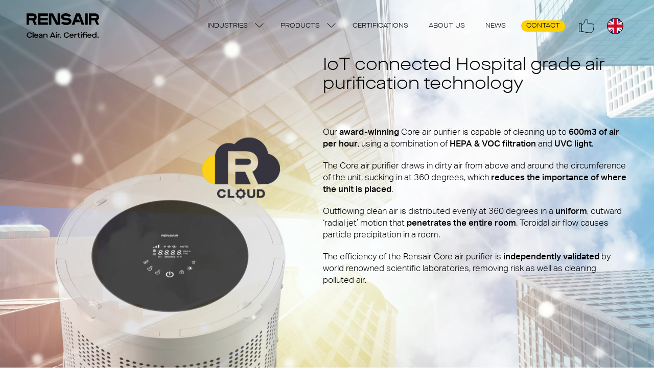

--- FILE ---
content_type: text/html; charset=UTF-8
request_url: https://rensair.co.uk/core-600i-iot/
body_size: 23391
content:
<!doctype html>
<html lang="en-GB">
  <head>
    <meta charset="utf-8">
<script>
var gform;gform||(document.addEventListener("gform_main_scripts_loaded",function(){gform.scriptsLoaded=!0}),document.addEventListener("gform/theme/scripts_loaded",function(){gform.themeScriptsLoaded=!0}),window.addEventListener("DOMContentLoaded",function(){gform.domLoaded=!0}),gform={domLoaded:!1,scriptsLoaded:!1,themeScriptsLoaded:!1,isFormEditor:()=>"function"==typeof InitializeEditor,callIfLoaded:function(o){return!(!gform.domLoaded||!gform.scriptsLoaded||!gform.themeScriptsLoaded&&!gform.isFormEditor()||(gform.isFormEditor()&&console.warn("The use of gform.initializeOnLoaded() is deprecated in the form editor context and will be removed in Gravity Forms 3.1."),o(),0))},initializeOnLoaded:function(o){gform.callIfLoaded(o)||(document.addEventListener("gform_main_scripts_loaded",()=>{gform.scriptsLoaded=!0,gform.callIfLoaded(o)}),document.addEventListener("gform/theme/scripts_loaded",()=>{gform.themeScriptsLoaded=!0,gform.callIfLoaded(o)}),window.addEventListener("DOMContentLoaded",()=>{gform.domLoaded=!0,gform.callIfLoaded(o)}))},hooks:{action:{},filter:{}},addAction:function(o,r,e,t){gform.addHook("action",o,r,e,t)},addFilter:function(o,r,e,t){gform.addHook("filter",o,r,e,t)},doAction:function(o){gform.doHook("action",o,arguments)},applyFilters:function(o){return gform.doHook("filter",o,arguments)},removeAction:function(o,r){gform.removeHook("action",o,r)},removeFilter:function(o,r,e){gform.removeHook("filter",o,r,e)},addHook:function(o,r,e,t,n){null==gform.hooks[o][r]&&(gform.hooks[o][r]=[]);var d=gform.hooks[o][r];null==n&&(n=r+"_"+d.length),gform.hooks[o][r].push({tag:n,callable:e,priority:t=null==t?10:t})},doHook:function(r,o,e){var t;if(e=Array.prototype.slice.call(e,1),null!=gform.hooks[r][o]&&((o=gform.hooks[r][o]).sort(function(o,r){return o.priority-r.priority}),o.forEach(function(o){"function"!=typeof(t=o.callable)&&(t=window[t]),"action"==r?t.apply(null,e):e[0]=t.apply(null,e)})),"filter"==r)return e[0]},removeHook:function(o,r,t,n){var e;null!=gform.hooks[o][r]&&(e=(e=gform.hooks[o][r]).filter(function(o,r,e){return!!(null!=n&&n!=o.tag||null!=t&&t!=o.priority)}),gform.hooks[o][r]=e)}});
</script>

    <meta http-equiv="x-ua-compatible" content="ie=edge">
    <meta name="viewport" content="width=device-width, initial-scale=1, shrink-to-fit=no">
        <meta name="viewport" content="width=device-width, initial-scale=1.0">
<meta name='robots' content='index, follow, max-image-preview:large, max-snippet:-1, max-video-preview:-1' />

	<!-- This site is optimized with the Yoast SEO Premium plugin v26.7 (Yoast SEO v26.7) - https://yoast.com/wordpress/plugins/seo/ -->
	<title>Rensair Core 560 | Hospital-grade air purifier | HEPA &amp; UVC</title>
	<meta name="description" content="Rensair Core 560 | Hospital-grade air purifier with HEPA and UVC lamp, traps and destroys 99.97%+ of particles including Covid-19" />
	<link rel="canonical" href="https://rensair.co.uk/core-600i-iot/" />
	<meta property="og:locale" content="en_GB" />
	<meta property="og:type" content="article" />
	<meta property="og:title" content="Core 600i" />
	<meta property="og:description" content="Rensair Core 560 | Hospital-grade air purifier with HEPA and UVC lamp, traps and destroys 99.97%+ of particles including Covid-19" />
	<meta property="og:url" content="https://rensair.co.uk/core-600i-iot/" />
	<meta property="og:site_name" content="Rensair UK" />
	<meta property="article:modified_time" content="2024-02-05T11:51:59+00:00" />
	<meta property="og:image" content="https://rensair.co.uk/wp-content/uploads/sites/9/2021/02/Rensair_Shot_3B_R5-scaled.jpg" />
	<meta property="og:image:width" content="2560" />
	<meta property="og:image:height" content="1138" />
	<meta property="og:image:type" content="image/jpeg" />
	<meta name="twitter:card" content="summary_large_image" />
	<meta name="twitter:label1" content="Estimated reading time" />
	<meta name="twitter:data1" content="2 minutes" />
	<script type="application/ld+json" class="yoast-schema-graph">{"@context":"https://schema.org","@graph":[{"@type":"WebPage","@id":"https://rensair.co.uk/core-600i-iot/","url":"https://rensair.co.uk/core-600i-iot/","name":"Rensair Core 560 | Hospital-grade air purifier | HEPA & UVC","isPartOf":{"@id":"https://rensair.co.uk/#website"},"primaryImageOfPage":{"@id":"https://rensair.co.uk/core-600i-iot/#primaryimage"},"image":{"@id":"https://rensair.co.uk/core-600i-iot/#primaryimage"},"thumbnailUrl":"https://rensair.co.uk/wp-content/uploads/sites/9/2023/04/Core-600i-removal-scope-1.png","datePublished":"2023-05-17T15:21:15+00:00","dateModified":"2024-02-05T11:51:59+00:00","description":"Rensair Core 560 | Hospital-grade air purifier with HEPA and UVC lamp, traps and destroys 99.97%+ of particles including Covid-19","breadcrumb":{"@id":"https://rensair.co.uk/core-600i-iot/#breadcrumb"},"inLanguage":"en-GB","potentialAction":[{"@type":"ReadAction","target":["https://rensair.co.uk/core-600i-iot/"]}]},{"@type":"ImageObject","inLanguage":"en-GB","@id":"https://rensair.co.uk/core-600i-iot/#primaryimage","url":"https://rensair.co.uk/wp-content/uploads/sites/9/2023/04/Core-600i-removal-scope-1.png","contentUrl":"https://rensair.co.uk/wp-content/uploads/sites/9/2023/04/Core-600i-removal-scope-1.png","width":2625,"height":850},{"@type":"BreadcrumbList","@id":"https://rensair.co.uk/core-600i-iot/#breadcrumb","itemListElement":[{"@type":"ListItem","position":1,"name":"Home","item":"https://rensair.co.uk/"},{"@type":"ListItem","position":2,"name":"Core 600i"}]},{"@type":"WebSite","@id":"https://rensair.co.uk/#website","url":"https://rensair.co.uk/","name":"Rensair UK","description":"Hospital Grade Air Purifier","potentialAction":[{"@type":"SearchAction","target":{"@type":"EntryPoint","urlTemplate":"https://rensair.co.uk/?s={search_term_string}"},"query-input":{"@type":"PropertyValueSpecification","valueRequired":true,"valueName":"search_term_string"}}],"inLanguage":"en-GB"}]}</script>
	<!-- / Yoast SEO Premium plugin. -->


<link rel='dns-prefetch' href='//www.google.com' />
<link rel='dns-prefetch' href='//use.typekit.net' />
<link rel="alternate" title="oEmbed (JSON)" type="application/json+oembed" href="https://rensair.co.uk/wp-json/oembed/1.0/embed?url=https%3A%2F%2Frensair.co.uk%2Fcore-600i-iot%2F" />
<link rel="alternate" title="oEmbed (XML)" type="text/xml+oembed" href="https://rensair.co.uk/wp-json/oembed/1.0/embed?url=https%3A%2F%2Frensair.co.uk%2Fcore-600i-iot%2F&#038;format=xml" />
<style id='wp-img-auto-sizes-contain-inline-css'>
img:is([sizes=auto i],[sizes^="auto," i]){contain-intrinsic-size:3000px 1500px}
/*# sourceURL=wp-img-auto-sizes-contain-inline-css */
</style>
<style id='wp-emoji-styles-inline-css'>

	img.wp-smiley, img.emoji {
		display: inline !important;
		border: none !important;
		box-shadow: none !important;
		height: 1em !important;
		width: 1em !important;
		margin: 0 0.07em !important;
		vertical-align: -0.1em !important;
		background: none !important;
		padding: 0 !important;
	}
/*# sourceURL=wp-emoji-styles-inline-css */
</style>
<style id='wp-block-library-inline-css'>
:root{--wp-block-synced-color:#7a00df;--wp-block-synced-color--rgb:122,0,223;--wp-bound-block-color:var(--wp-block-synced-color);--wp-editor-canvas-background:#ddd;--wp-admin-theme-color:#007cba;--wp-admin-theme-color--rgb:0,124,186;--wp-admin-theme-color-darker-10:#006ba1;--wp-admin-theme-color-darker-10--rgb:0,107,160.5;--wp-admin-theme-color-darker-20:#005a87;--wp-admin-theme-color-darker-20--rgb:0,90,135;--wp-admin-border-width-focus:2px}@media (min-resolution:192dpi){:root{--wp-admin-border-width-focus:1.5px}}.wp-element-button{cursor:pointer}:root .has-very-light-gray-background-color{background-color:#eee}:root .has-very-dark-gray-background-color{background-color:#313131}:root .has-very-light-gray-color{color:#eee}:root .has-very-dark-gray-color{color:#313131}:root .has-vivid-green-cyan-to-vivid-cyan-blue-gradient-background{background:linear-gradient(135deg,#00d084,#0693e3)}:root .has-purple-crush-gradient-background{background:linear-gradient(135deg,#34e2e4,#4721fb 50%,#ab1dfe)}:root .has-hazy-dawn-gradient-background{background:linear-gradient(135deg,#faaca8,#dad0ec)}:root .has-subdued-olive-gradient-background{background:linear-gradient(135deg,#fafae1,#67a671)}:root .has-atomic-cream-gradient-background{background:linear-gradient(135deg,#fdd79a,#004a59)}:root .has-nightshade-gradient-background{background:linear-gradient(135deg,#330968,#31cdcf)}:root .has-midnight-gradient-background{background:linear-gradient(135deg,#020381,#2874fc)}:root{--wp--preset--font-size--normal:16px;--wp--preset--font-size--huge:42px}.has-regular-font-size{font-size:1em}.has-larger-font-size{font-size:2.625em}.has-normal-font-size{font-size:var(--wp--preset--font-size--normal)}.has-huge-font-size{font-size:var(--wp--preset--font-size--huge)}:root .has-text-align-center{text-align:center}:root .has-text-align-left{text-align:left}:root .has-text-align-right{text-align:right}.has-fit-text{white-space:nowrap!important}#end-resizable-editor-section{display:none}.aligncenter{clear:both}.items-justified-left{justify-content:flex-start}.items-justified-center{justify-content:center}.items-justified-right{justify-content:flex-end}.items-justified-space-between{justify-content:space-between}.screen-reader-text{word-wrap:normal!important;border:0;clip-path:inset(50%);height:1px;margin:-1px;overflow:hidden;padding:0;position:absolute;width:1px}.screen-reader-text:focus{background-color:#ddd;clip-path:none;color:#444;display:block;font-size:1em;height:auto;left:5px;line-height:normal;padding:15px 23px 14px;text-decoration:none;top:5px;width:auto;z-index:100000}html :where(.has-border-color){border-style:solid}html :where([style*=border-top-color]){border-top-style:solid}html :where([style*=border-right-color]){border-right-style:solid}html :where([style*=border-bottom-color]){border-bottom-style:solid}html :where([style*=border-left-color]){border-left-style:solid}html :where([style*=border-width]){border-style:solid}html :where([style*=border-top-width]){border-top-style:solid}html :where([style*=border-right-width]){border-right-style:solid}html :where([style*=border-bottom-width]){border-bottom-style:solid}html :where([style*=border-left-width]){border-left-style:solid}html :where(img[class*=wp-image-]){height:auto;max-width:100%}:where(figure){margin:0 0 1em}html :where(.is-position-sticky){--wp-admin--admin-bar--position-offset:var(--wp-admin--admin-bar--height,0px)}@media screen and (max-width:600px){html :where(.is-position-sticky){--wp-admin--admin-bar--position-offset:0px}}

/*# sourceURL=wp-block-library-inline-css */
</style><style id='wp-block-buttons-inline-css'>
.wp-block-buttons{box-sizing:border-box}.wp-block-buttons.is-vertical{flex-direction:column}.wp-block-buttons.is-vertical>.wp-block-button:last-child{margin-bottom:0}.wp-block-buttons>.wp-block-button{display:inline-block;margin:0}.wp-block-buttons.is-content-justification-left{justify-content:flex-start}.wp-block-buttons.is-content-justification-left.is-vertical{align-items:flex-start}.wp-block-buttons.is-content-justification-center{justify-content:center}.wp-block-buttons.is-content-justification-center.is-vertical{align-items:center}.wp-block-buttons.is-content-justification-right{justify-content:flex-end}.wp-block-buttons.is-content-justification-right.is-vertical{align-items:flex-end}.wp-block-buttons.is-content-justification-space-between{justify-content:space-between}.wp-block-buttons.aligncenter{text-align:center}.wp-block-buttons:not(.is-content-justification-space-between,.is-content-justification-right,.is-content-justification-left,.is-content-justification-center) .wp-block-button.aligncenter{margin-left:auto;margin-right:auto;width:100%}.wp-block-buttons[style*=text-decoration] .wp-block-button,.wp-block-buttons[style*=text-decoration] .wp-block-button__link{text-decoration:inherit}.wp-block-buttons.has-custom-font-size .wp-block-button__link{font-size:inherit}.wp-block-buttons .wp-block-button__link{width:100%}.wp-block-button.aligncenter{text-align:center}
/*# sourceURL=https://rensair.co.uk/wp-content/plugins/gutenberg/build/styles/block-library/buttons/style.css */
</style>
<style id='wp-block-spacer-inline-css'>
.wp-block-spacer{clear:both}
/*# sourceURL=https://rensair.co.uk/wp-content/plugins/gutenberg/build/styles/block-library/spacer/style.css */
</style>
<style id='wp-block-table-inline-css'>
.wp-block-table{overflow-x:auto}.wp-block-table table{border-collapse:collapse;width:100%}.wp-block-table thead{border-bottom:3px solid}.wp-block-table tfoot{border-top:3px solid}.wp-block-table td,.wp-block-table th{border:1px solid;padding:.5em}.wp-block-table .has-fixed-layout{table-layout:fixed;width:100%}.wp-block-table .has-fixed-layout td,.wp-block-table .has-fixed-layout th{word-break:break-word}.wp-block-table.aligncenter,.wp-block-table.alignleft,.wp-block-table.alignright{display:table;width:auto}.wp-block-table.aligncenter td,.wp-block-table.aligncenter th,.wp-block-table.alignleft td,.wp-block-table.alignleft th,.wp-block-table.alignright td,.wp-block-table.alignright th{word-break:break-word}.wp-block-table .has-subtle-light-gray-background-color{background-color:#f3f4f5}.wp-block-table .has-subtle-pale-green-background-color{background-color:#e9fbe5}.wp-block-table .has-subtle-pale-blue-background-color{background-color:#e7f5fe}.wp-block-table .has-subtle-pale-pink-background-color{background-color:#fcf0ef}.wp-block-table.is-style-stripes{background-color:initial;border-collapse:inherit;border-spacing:0}.wp-block-table.is-style-stripes tbody tr:nth-child(odd){background-color:#f0f0f0}.wp-block-table.is-style-stripes.has-subtle-light-gray-background-color tbody tr:nth-child(odd){background-color:#f3f4f5}.wp-block-table.is-style-stripes.has-subtle-pale-green-background-color tbody tr:nth-child(odd){background-color:#e9fbe5}.wp-block-table.is-style-stripes.has-subtle-pale-blue-background-color tbody tr:nth-child(odd){background-color:#e7f5fe}.wp-block-table.is-style-stripes.has-subtle-pale-pink-background-color tbody tr:nth-child(odd){background-color:#fcf0ef}.wp-block-table.is-style-stripes td,.wp-block-table.is-style-stripes th{border-color:#0000}.wp-block-table.is-style-stripes{border-bottom:1px solid #f0f0f0}.wp-block-table .has-border-color td,.wp-block-table .has-border-color th,.wp-block-table .has-border-color tr,.wp-block-table .has-border-color>*{border-color:inherit}.wp-block-table table[style*=border-top-color] tr:first-child,.wp-block-table table[style*=border-top-color] tr:first-child td,.wp-block-table table[style*=border-top-color] tr:first-child th,.wp-block-table table[style*=border-top-color]>*,.wp-block-table table[style*=border-top-color]>* td,.wp-block-table table[style*=border-top-color]>* th{border-top-color:inherit}.wp-block-table table[style*=border-top-color] tr:not(:first-child){border-top-color:initial}.wp-block-table table[style*=border-right-color] td:last-child,.wp-block-table table[style*=border-right-color] th,.wp-block-table table[style*=border-right-color] tr,.wp-block-table table[style*=border-right-color]>*{border-right-color:inherit}.wp-block-table table[style*=border-bottom-color] tr:last-child,.wp-block-table table[style*=border-bottom-color] tr:last-child td,.wp-block-table table[style*=border-bottom-color] tr:last-child th,.wp-block-table table[style*=border-bottom-color]>*,.wp-block-table table[style*=border-bottom-color]>* td,.wp-block-table table[style*=border-bottom-color]>* th{border-bottom-color:inherit}.wp-block-table table[style*=border-bottom-color] tr:not(:last-child){border-bottom-color:initial}.wp-block-table table[style*=border-left-color] td:first-child,.wp-block-table table[style*=border-left-color] th,.wp-block-table table[style*=border-left-color] tr,.wp-block-table table[style*=border-left-color]>*{border-left-color:inherit}.wp-block-table table[style*=border-style] td,.wp-block-table table[style*=border-style] th,.wp-block-table table[style*=border-style] tr,.wp-block-table table[style*=border-style]>*{border-style:inherit}.wp-block-table table[style*=border-width] td,.wp-block-table table[style*=border-width] th,.wp-block-table table[style*=border-width] tr,.wp-block-table table[style*=border-width]>*{border-style:inherit;border-width:inherit}
/*# sourceURL=https://rensair.co.uk/wp-content/plugins/gutenberg/build/styles/block-library/table/style.css */
</style>
<style id='wp-block-heading-inline-css'>
h1:where(.wp-block-heading).has-background,h2:where(.wp-block-heading).has-background,h3:where(.wp-block-heading).has-background,h4:where(.wp-block-heading).has-background,h5:where(.wp-block-heading).has-background,h6:where(.wp-block-heading).has-background{padding:1.25em 2.375em}h1.has-text-align-left[style*=writing-mode]:where([style*=vertical-lr]),h1.has-text-align-right[style*=writing-mode]:where([style*=vertical-rl]),h2.has-text-align-left[style*=writing-mode]:where([style*=vertical-lr]),h2.has-text-align-right[style*=writing-mode]:where([style*=vertical-rl]),h3.has-text-align-left[style*=writing-mode]:where([style*=vertical-lr]),h3.has-text-align-right[style*=writing-mode]:where([style*=vertical-rl]),h4.has-text-align-left[style*=writing-mode]:where([style*=vertical-lr]),h4.has-text-align-right[style*=writing-mode]:where([style*=vertical-rl]),h5.has-text-align-left[style*=writing-mode]:where([style*=vertical-lr]),h5.has-text-align-right[style*=writing-mode]:where([style*=vertical-rl]),h6.has-text-align-left[style*=writing-mode]:where([style*=vertical-lr]),h6.has-text-align-right[style*=writing-mode]:where([style*=vertical-rl]){rotate:180deg}
/*# sourceURL=https://rensair.co.uk/wp-content/plugins/gutenberg/build/styles/block-library/heading/style.css */
</style>
<style id='wp-block-image-inline-css'>
.wp-block-image>a,.wp-block-image>figure>a{display:inline-block}.wp-block-image img{box-sizing:border-box;height:auto;max-width:100%;vertical-align:bottom}@media not (prefers-reduced-motion){.wp-block-image img.hide{visibility:hidden}.wp-block-image img.show{animation:show-content-image .4s}}.wp-block-image[style*=border-radius] img,.wp-block-image[style*=border-radius]>a{border-radius:inherit}.wp-block-image.has-custom-border img{box-sizing:border-box}.wp-block-image.aligncenter{text-align:center}.wp-block-image.alignfull>a,.wp-block-image.alignwide>a{width:100%}.wp-block-image.alignfull img,.wp-block-image.alignwide img{height:auto;width:100%}.wp-block-image .aligncenter,.wp-block-image .alignleft,.wp-block-image .alignright,.wp-block-image.aligncenter,.wp-block-image.alignleft,.wp-block-image.alignright{display:table}.wp-block-image .aligncenter>figcaption,.wp-block-image .alignleft>figcaption,.wp-block-image .alignright>figcaption,.wp-block-image.aligncenter>figcaption,.wp-block-image.alignleft>figcaption,.wp-block-image.alignright>figcaption{caption-side:bottom;display:table-caption}.wp-block-image .alignleft{float:left;margin:.5em 1em .5em 0}.wp-block-image .alignright{float:right;margin:.5em 0 .5em 1em}.wp-block-image .aligncenter{margin-left:auto;margin-right:auto}.wp-block-image :where(figcaption){margin-bottom:1em;margin-top:.5em}.wp-block-image.is-style-circle-mask img{border-radius:9999px}@supports ((-webkit-mask-image:none) or (mask-image:none)) or (-webkit-mask-image:none){.wp-block-image.is-style-circle-mask img{border-radius:0;-webkit-mask-image:url('data:image/svg+xml;utf8,<svg viewBox="0 0 100 100" xmlns="http://www.w3.org/2000/svg"><circle cx="50" cy="50" r="50"/></svg>');mask-image:url('data:image/svg+xml;utf8,<svg viewBox="0 0 100 100" xmlns="http://www.w3.org/2000/svg"><circle cx="50" cy="50" r="50"/></svg>');mask-mode:alpha;-webkit-mask-position:center;mask-position:center;-webkit-mask-repeat:no-repeat;mask-repeat:no-repeat;-webkit-mask-size:contain;mask-size:contain}}:root :where(.wp-block-image.is-style-rounded img,.wp-block-image .is-style-rounded img){border-radius:9999px}.wp-block-image figure{margin:0}.wp-lightbox-container{display:flex;flex-direction:column;position:relative}.wp-lightbox-container img{cursor:zoom-in}.wp-lightbox-container img:hover+button{opacity:1}.wp-lightbox-container button{align-items:center;backdrop-filter:blur(16px) saturate(180%);background-color:#5a5a5a40;border:none;border-radius:4px;cursor:zoom-in;display:flex;height:20px;justify-content:center;opacity:0;padding:0;position:absolute;right:16px;text-align:center;top:16px;width:20px;z-index:100}@media not (prefers-reduced-motion){.wp-lightbox-container button{transition:opacity .2s ease}}.wp-lightbox-container button:focus-visible{outline:3px auto #5a5a5a40;outline:3px auto -webkit-focus-ring-color;outline-offset:3px}.wp-lightbox-container button:hover{cursor:pointer;opacity:1}.wp-lightbox-container button:focus{opacity:1}.wp-lightbox-container button:focus,.wp-lightbox-container button:hover,.wp-lightbox-container button:not(:hover):not(:active):not(.has-background){background-color:#5a5a5a40;border:none}.wp-lightbox-overlay{box-sizing:border-box;cursor:zoom-out;height:100vh;left:0;overflow:hidden;position:fixed;top:0;visibility:hidden;width:100%;z-index:100000}.wp-lightbox-overlay .close-button{align-items:center;cursor:pointer;display:flex;justify-content:center;min-height:40px;min-width:40px;padding:0;position:absolute;right:calc(env(safe-area-inset-right) + 16px);top:calc(env(safe-area-inset-top) + 16px);z-index:5000000}.wp-lightbox-overlay .close-button:focus,.wp-lightbox-overlay .close-button:hover,.wp-lightbox-overlay .close-button:not(:hover):not(:active):not(.has-background){background:none;border:none}.wp-lightbox-overlay .lightbox-image-container{height:var(--wp--lightbox-container-height);left:50%;overflow:hidden;position:absolute;top:50%;transform:translate(-50%,-50%);transform-origin:top left;width:var(--wp--lightbox-container-width);z-index:9999999999}.wp-lightbox-overlay .wp-block-image{align-items:center;box-sizing:border-box;display:flex;height:100%;justify-content:center;margin:0;position:relative;transform-origin:0 0;width:100%;z-index:3000000}.wp-lightbox-overlay .wp-block-image img{height:var(--wp--lightbox-image-height);min-height:var(--wp--lightbox-image-height);min-width:var(--wp--lightbox-image-width);width:var(--wp--lightbox-image-width)}.wp-lightbox-overlay .wp-block-image figcaption{display:none}.wp-lightbox-overlay button{background:none;border:none}.wp-lightbox-overlay .scrim{background-color:#fff;height:100%;opacity:.9;position:absolute;width:100%;z-index:2000000}.wp-lightbox-overlay.active{visibility:visible}@media not (prefers-reduced-motion){.wp-lightbox-overlay.active{animation:turn-on-visibility .25s both}.wp-lightbox-overlay.active img{animation:turn-on-visibility .35s both}.wp-lightbox-overlay.show-closing-animation:not(.active){animation:turn-off-visibility .35s both}.wp-lightbox-overlay.show-closing-animation:not(.active) img{animation:turn-off-visibility .25s both}.wp-lightbox-overlay.zoom.active{animation:none;opacity:1;visibility:visible}.wp-lightbox-overlay.zoom.active .lightbox-image-container{animation:lightbox-zoom-in .4s}.wp-lightbox-overlay.zoom.active .lightbox-image-container img{animation:none}.wp-lightbox-overlay.zoom.active .scrim{animation:turn-on-visibility .4s forwards}.wp-lightbox-overlay.zoom.show-closing-animation:not(.active){animation:none}.wp-lightbox-overlay.zoom.show-closing-animation:not(.active) .lightbox-image-container{animation:lightbox-zoom-out .4s}.wp-lightbox-overlay.zoom.show-closing-animation:not(.active) .lightbox-image-container img{animation:none}.wp-lightbox-overlay.zoom.show-closing-animation:not(.active) .scrim{animation:turn-off-visibility .4s forwards}}@keyframes show-content-image{0%{visibility:hidden}99%{visibility:hidden}to{visibility:visible}}@keyframes turn-on-visibility{0%{opacity:0}to{opacity:1}}@keyframes turn-off-visibility{0%{opacity:1;visibility:visible}99%{opacity:0;visibility:visible}to{opacity:0;visibility:hidden}}@keyframes lightbox-zoom-in{0%{transform:translate(calc((-100vw + var(--wp--lightbox-scrollbar-width))/2 + var(--wp--lightbox-initial-left-position)),calc(-50vh + var(--wp--lightbox-initial-top-position))) scale(var(--wp--lightbox-scale))}to{transform:translate(-50%,-50%) scale(1)}}@keyframes lightbox-zoom-out{0%{transform:translate(-50%,-50%) scale(1);visibility:visible}99%{visibility:visible}to{transform:translate(calc((-100vw + var(--wp--lightbox-scrollbar-width))/2 + var(--wp--lightbox-initial-left-position)),calc(-50vh + var(--wp--lightbox-initial-top-position))) scale(var(--wp--lightbox-scale));visibility:hidden}}
/*# sourceURL=https://rensair.co.uk/wp-content/plugins/gutenberg/build/styles/block-library/image/style.css */
</style>
<style id='global-styles-inline-css'>
:root{--wp--preset--aspect-ratio--square: 1;--wp--preset--aspect-ratio--4-3: 4/3;--wp--preset--aspect-ratio--3-4: 3/4;--wp--preset--aspect-ratio--3-2: 3/2;--wp--preset--aspect-ratio--2-3: 2/3;--wp--preset--aspect-ratio--16-9: 16/9;--wp--preset--aspect-ratio--9-16: 9/16;--wp--preset--color--black: #000000;--wp--preset--color--cyan-bluish-gray: #abb8c3;--wp--preset--color--white: #ffffff;--wp--preset--color--pale-pink: #f78da7;--wp--preset--color--vivid-red: #cf2e2e;--wp--preset--color--luminous-vivid-orange: #ff6900;--wp--preset--color--luminous-vivid-amber: #fcb900;--wp--preset--color--light-green-cyan: #7bdcb5;--wp--preset--color--vivid-green-cyan: #00d084;--wp--preset--color--pale-cyan-blue: #8ed1fc;--wp--preset--color--vivid-cyan-blue: #0693e3;--wp--preset--color--vivid-purple: #9b51e0;--wp--preset--color--primary: #525ddc;--wp--preset--gradient--vivid-cyan-blue-to-vivid-purple: linear-gradient(135deg,rgb(6,147,227) 0%,rgb(155,81,224) 100%);--wp--preset--gradient--light-green-cyan-to-vivid-green-cyan: linear-gradient(135deg,rgb(122,220,180) 0%,rgb(0,208,130) 100%);--wp--preset--gradient--luminous-vivid-amber-to-luminous-vivid-orange: linear-gradient(135deg,rgb(252,185,0) 0%,rgb(255,105,0) 100%);--wp--preset--gradient--luminous-vivid-orange-to-vivid-red: linear-gradient(135deg,rgb(255,105,0) 0%,rgb(207,46,46) 100%);--wp--preset--gradient--very-light-gray-to-cyan-bluish-gray: linear-gradient(135deg,rgb(238,238,238) 0%,rgb(169,184,195) 100%);--wp--preset--gradient--cool-to-warm-spectrum: linear-gradient(135deg,rgb(74,234,220) 0%,rgb(151,120,209) 20%,rgb(207,42,186) 40%,rgb(238,44,130) 60%,rgb(251,105,98) 80%,rgb(254,248,76) 100%);--wp--preset--gradient--blush-light-purple: linear-gradient(135deg,rgb(255,206,236) 0%,rgb(152,150,240) 100%);--wp--preset--gradient--blush-bordeaux: linear-gradient(135deg,rgb(254,205,165) 0%,rgb(254,45,45) 50%,rgb(107,0,62) 100%);--wp--preset--gradient--luminous-dusk: linear-gradient(135deg,rgb(255,203,112) 0%,rgb(199,81,192) 50%,rgb(65,88,208) 100%);--wp--preset--gradient--pale-ocean: linear-gradient(135deg,rgb(255,245,203) 0%,rgb(182,227,212) 50%,rgb(51,167,181) 100%);--wp--preset--gradient--electric-grass: linear-gradient(135deg,rgb(202,248,128) 0%,rgb(113,206,126) 100%);--wp--preset--gradient--midnight: linear-gradient(135deg,rgb(2,3,129) 0%,rgb(40,116,252) 100%);--wp--preset--font-size--small: 13px;--wp--preset--font-size--medium: 20px;--wp--preset--font-size--large: 36px;--wp--preset--font-size--x-large: 42px;--wp--preset--font-size--overline: 13px;--wp--preset--spacing--20: 0.44rem;--wp--preset--spacing--30: 0.67rem;--wp--preset--spacing--40: 1rem;--wp--preset--spacing--50: 1.5rem;--wp--preset--spacing--60: 2.25rem;--wp--preset--spacing--70: 3.38rem;--wp--preset--spacing--80: 5.06rem;--wp--preset--shadow--natural: 6px 6px 9px rgba(0, 0, 0, 0.2);--wp--preset--shadow--deep: 12px 12px 50px rgba(0, 0, 0, 0.4);--wp--preset--shadow--sharp: 6px 6px 0px rgba(0, 0, 0, 0.2);--wp--preset--shadow--outlined: 6px 6px 0px -3px rgb(255, 255, 255), 6px 6px rgb(0, 0, 0);--wp--preset--shadow--crisp: 6px 6px 0px rgb(0, 0, 0);}:where(.is-layout-flex){gap: 0.5em;}:where(.is-layout-grid){gap: 0.5em;}body .is-layout-flex{display: flex;}.is-layout-flex{flex-wrap: wrap;align-items: center;}.is-layout-flex > :is(*, div){margin: 0;}body .is-layout-grid{display: grid;}.is-layout-grid > :is(*, div){margin: 0;}:where(.wp-block-columns.is-layout-flex){gap: 2em;}:where(.wp-block-columns.is-layout-grid){gap: 2em;}:where(.wp-block-post-template.is-layout-flex){gap: 1.25em;}:where(.wp-block-post-template.is-layout-grid){gap: 1.25em;}.has-black-color{color: var(--wp--preset--color--black) !important;}.has-cyan-bluish-gray-color{color: var(--wp--preset--color--cyan-bluish-gray) !important;}.has-white-color{color: var(--wp--preset--color--white) !important;}.has-pale-pink-color{color: var(--wp--preset--color--pale-pink) !important;}.has-vivid-red-color{color: var(--wp--preset--color--vivid-red) !important;}.has-luminous-vivid-orange-color{color: var(--wp--preset--color--luminous-vivid-orange) !important;}.has-luminous-vivid-amber-color{color: var(--wp--preset--color--luminous-vivid-amber) !important;}.has-light-green-cyan-color{color: var(--wp--preset--color--light-green-cyan) !important;}.has-vivid-green-cyan-color{color: var(--wp--preset--color--vivid-green-cyan) !important;}.has-pale-cyan-blue-color{color: var(--wp--preset--color--pale-cyan-blue) !important;}.has-vivid-cyan-blue-color{color: var(--wp--preset--color--vivid-cyan-blue) !important;}.has-vivid-purple-color{color: var(--wp--preset--color--vivid-purple) !important;}.has-black-background-color{background-color: var(--wp--preset--color--black) !important;}.has-cyan-bluish-gray-background-color{background-color: var(--wp--preset--color--cyan-bluish-gray) !important;}.has-white-background-color{background-color: var(--wp--preset--color--white) !important;}.has-pale-pink-background-color{background-color: var(--wp--preset--color--pale-pink) !important;}.has-vivid-red-background-color{background-color: var(--wp--preset--color--vivid-red) !important;}.has-luminous-vivid-orange-background-color{background-color: var(--wp--preset--color--luminous-vivid-orange) !important;}.has-luminous-vivid-amber-background-color{background-color: var(--wp--preset--color--luminous-vivid-amber) !important;}.has-light-green-cyan-background-color{background-color: var(--wp--preset--color--light-green-cyan) !important;}.has-vivid-green-cyan-background-color{background-color: var(--wp--preset--color--vivid-green-cyan) !important;}.has-pale-cyan-blue-background-color{background-color: var(--wp--preset--color--pale-cyan-blue) !important;}.has-vivid-cyan-blue-background-color{background-color: var(--wp--preset--color--vivid-cyan-blue) !important;}.has-vivid-purple-background-color{background-color: var(--wp--preset--color--vivid-purple) !important;}.has-black-border-color{border-color: var(--wp--preset--color--black) !important;}.has-cyan-bluish-gray-border-color{border-color: var(--wp--preset--color--cyan-bluish-gray) !important;}.has-white-border-color{border-color: var(--wp--preset--color--white) !important;}.has-pale-pink-border-color{border-color: var(--wp--preset--color--pale-pink) !important;}.has-vivid-red-border-color{border-color: var(--wp--preset--color--vivid-red) !important;}.has-luminous-vivid-orange-border-color{border-color: var(--wp--preset--color--luminous-vivid-orange) !important;}.has-luminous-vivid-amber-border-color{border-color: var(--wp--preset--color--luminous-vivid-amber) !important;}.has-light-green-cyan-border-color{border-color: var(--wp--preset--color--light-green-cyan) !important;}.has-vivid-green-cyan-border-color{border-color: var(--wp--preset--color--vivid-green-cyan) !important;}.has-pale-cyan-blue-border-color{border-color: var(--wp--preset--color--pale-cyan-blue) !important;}.has-vivid-cyan-blue-border-color{border-color: var(--wp--preset--color--vivid-cyan-blue) !important;}.has-vivid-purple-border-color{border-color: var(--wp--preset--color--vivid-purple) !important;}.has-vivid-cyan-blue-to-vivid-purple-gradient-background{background: var(--wp--preset--gradient--vivid-cyan-blue-to-vivid-purple) !important;}.has-light-green-cyan-to-vivid-green-cyan-gradient-background{background: var(--wp--preset--gradient--light-green-cyan-to-vivid-green-cyan) !important;}.has-luminous-vivid-amber-to-luminous-vivid-orange-gradient-background{background: var(--wp--preset--gradient--luminous-vivid-amber-to-luminous-vivid-orange) !important;}.has-luminous-vivid-orange-to-vivid-red-gradient-background{background: var(--wp--preset--gradient--luminous-vivid-orange-to-vivid-red) !important;}.has-very-light-gray-to-cyan-bluish-gray-gradient-background{background: var(--wp--preset--gradient--very-light-gray-to-cyan-bluish-gray) !important;}.has-cool-to-warm-spectrum-gradient-background{background: var(--wp--preset--gradient--cool-to-warm-spectrum) !important;}.has-blush-light-purple-gradient-background{background: var(--wp--preset--gradient--blush-light-purple) !important;}.has-blush-bordeaux-gradient-background{background: var(--wp--preset--gradient--blush-bordeaux) !important;}.has-luminous-dusk-gradient-background{background: var(--wp--preset--gradient--luminous-dusk) !important;}.has-pale-ocean-gradient-background{background: var(--wp--preset--gradient--pale-ocean) !important;}.has-electric-grass-gradient-background{background: var(--wp--preset--gradient--electric-grass) !important;}.has-midnight-gradient-background{background: var(--wp--preset--gradient--midnight) !important;}.has-small-font-size{font-size: var(--wp--preset--font-size--small) !important;}.has-medium-font-size{font-size: var(--wp--preset--font-size--medium) !important;}.has-large-font-size{font-size: var(--wp--preset--font-size--large) !important;}.has-x-large-font-size{font-size: var(--wp--preset--font-size--x-large) !important;}
/*# sourceURL=global-styles-inline-css */
</style>
<style id='core-block-supports-inline-css'>
.wp-container-core-buttons-is-layout-16018d1d{justify-content:center;}
/*# sourceURL=core-block-supports-inline-css */
</style>

<style id='classic-theme-styles-inline-css'>
.wp-block-button__link{background-color:#32373c;border-radius:9999px;box-shadow:none;color:#fff;font-size:1.125em;padding:calc(.667em + 2px) calc(1.333em + 2px);text-decoration:none}.wp-block-file__button{background:#32373c;color:#fff}.wp-block-accordion-heading{margin:0}.wp-block-accordion-heading__toggle{background-color:inherit!important;color:inherit!important}.wp-block-accordion-heading__toggle:not(:focus-visible){outline:none}.wp-block-accordion-heading__toggle:focus,.wp-block-accordion-heading__toggle:hover{background-color:inherit!important;border:none;box-shadow:none;color:inherit;padding:var(--wp--preset--spacing--20,1em) 0;text-decoration:none}.wp-block-accordion-heading__toggle:focus-visible{outline:auto;outline-offset:0}
/*# sourceURL=https://rensair.co.uk/wp-content/plugins/gutenberg/build/styles/block-library/classic.css */
</style>
<link rel='stylesheet' id='sage/app.css-css' href='https://rensair.co.uk/wp-content/themes/rensair3/dist/styles/app.css?id=ccdfbd47614110255fe0' media='all' />
<link rel='stylesheet' id='adobeFonts-css' href='https://use.typekit.net/tol2ygr.css' media='all' />
<script src="https://rensair.co.uk/wp-includes/js/jquery/jquery.min.js?ver=3.7.1" id="jquery-core-js"></script>
<script src="https://rensair.co.uk/wp-includes/js/jquery/jquery-migrate.min.js?ver=3.4.1" id="jquery-migrate-js"></script>
<script defer='defer' src="https://rensair.co.uk/wp-content/plugins/gravityforms/js/jquery.json.min.js?ver=2.9.25" id="gform_json-js"></script>
<script id="gform_gravityforms-js-extra">
var gf_global = {"gf_currency_config":{"name":"Euro","symbol_left":"","symbol_right":"&#8364;","symbol_padding":" ","thousand_separator":".","decimal_separator":",","decimals":2,"code":"EUR"},"base_url":"https://rensair.co.uk/wp-content/plugins/gravityforms","number_formats":[],"spinnerUrl":"https://rensair.co.uk/wp-content/plugins/gravityforms/images/spinner.svg","version_hash":"3d6daa7c4db439a7819302a93a3aa4ed","strings":{"newRowAdded":"New row added.","rowRemoved":"Row removed","formSaved":"The form has been saved.  The content contains the link to return and complete the form."}};
var gform_i18n = {"datepicker":{"days":{"monday":"Mo","tuesday":"Tu","wednesday":"We","thursday":"Th","friday":"Fr","saturday":"Sa","sunday":"Su"},"months":{"january":"January","february":"February","march":"March","april":"April","may":"May","june":"June","july":"July","august":"August","september":"September","october":"October","november":"November","december":"December"},"firstDay":1,"iconText":"Select date"}};
var gf_legacy_multi = {"7":""};
var gform_gravityforms = {"strings":{"invalid_file_extension":"This type of file is not allowed. Must be one of the following:","delete_file":"Delete this file","in_progress":"in progress","file_exceeds_limit":"File exceeds size limit","illegal_extension":"This type of file is not allowed.","max_reached":"Maximum number of files reached","unknown_error":"There was a problem while saving the file on the server","currently_uploading":"Please wait for the uploading to complete","cancel":"Cancel","cancel_upload":"Cancel this upload","cancelled":"Cancelled","error":"Error","message":"Message"},"vars":{"images_url":"https://rensair.co.uk/wp-content/plugins/gravityforms/images"}};
//# sourceURL=gform_gravityforms-js-extra
</script>
<script id="gform_gravityforms-js-before">

//# sourceURL=gform_gravityforms-js-before
</script>
<script defer='defer' src="https://rensair.co.uk/wp-content/plugins/gravityforms/js/gravityforms.min.js?ver=2.9.25" id="gform_gravityforms-js"></script>
<script defer='defer' src="https://www.google.com/recaptcha/api.js?hl=en&amp;ver=6.9#038;render=explicit" id="gform_recaptcha-js"></script>
<script defer='defer' src="https://rensair.co.uk/wp-content/plugins/gravityforms/assets/js/dist/utils.min.js?ver=48a3755090e76a154853db28fc254681" id="gform_gravityforms_utils-js"></script>
<link rel="https://api.w.org/" href="https://rensair.co.uk/wp-json/" /><link rel="alternate" title="JSON" type="application/json" href="https://rensair.co.uk/wp-json/wp/v2/pages/22484" /><link rel="EditURI" type="application/rsd+xml" title="RSD" href="https://rensair.co.uk/xmlrpc.php?rsd" />
<meta name="generator" content="WordPress 6.9" />
<link rel='shortlink' href='https://rensair.co.uk/?p=22484' />
<meta name="google-site-verification" content="xraj5FJYh-4eYnuXbs_hd_2CHxDO5uU4IPYeNOjqtY4" /><link rel="alternate" hreflang="en-GB" data-domain="https://rensair.co.uk" href="https://rensair.co.uk/core-600i-iot/"/><style>.recentcomments a{display:inline !important;padding:0 !important;margin:0 !important;}</style><link rel="icon" href="https://rensair.co.uk/wp-content/uploads/sites/9/2021/03/cropped-android-chrome-512x512-1-32x32.png" sizes="32x32" />
<link rel="icon" href="https://rensair.co.uk/wp-content/uploads/sites/9/2021/03/cropped-android-chrome-512x512-1-192x192.png" sizes="192x192" />
<link rel="apple-touch-icon" href="https://rensair.co.uk/wp-content/uploads/sites/9/2021/03/cropped-android-chrome-512x512-1-180x180.png" />
<meta name="msapplication-TileImage" content="https://rensair.co.uk/wp-content/uploads/sites/9/2021/03/cropped-android-chrome-512x512-1-270x270.png" />
		<style id="wp-custom-css">
			#field_2_8 {
	display: none;
}		</style>
		    
  </head>

  <body class="wp-singular page-template page-template-template-no-padding page page-id-22484 wp-embed-responsive wp-theme-rensair3 core-600i-iot">
        
    <div id="app">
      <nav class="navigation">

  
      <a href="https://rensair.co.uk" class="navigation__logo"></a>
    
      <div class="menu-primary-container"><ul id="menu-primary" class="navigation__nav"><li id="menu-item-15797" class="menu-item menu-item-type-custom menu-item-object-custom menu-item-has-children menu-item-15797"><a href="#">Industries</a>
<ul class="sub-menu">
	<li id="menu-item-15516" class="menu-item menu-item-type-post_type menu-item-object-page menu-item-15516"><a href="https://rensair.co.uk/industry/hospitals-healthcare/">Hospitals &amp; Healthcare</a></li>
	<li id="menu-item-22042" class="menu-item menu-item-type-post_type menu-item-object-page menu-item-22042"><a href="https://rensair.co.uk/industry/smart-buildings/">Smart buildings</a></li>
	<li id="menu-item-18453" class="menu-item menu-item-type-post_type menu-item-object-page menu-item-18453"><a href="https://rensair.co.uk/industry/transport/">Transport</a></li>
	<li id="menu-item-15514" class="menu-item menu-item-type-post_type menu-item-object-page menu-item-15514"><a href="https://rensair.co.uk/industry/education/">Education</a></li>
</ul>
</li>
<li id="menu-item-18436" class="menu-item menu-item-type-custom menu-item-object-custom menu-item-has-children menu-item-18436"><a href="#">Products</a>
<ul class="sub-menu">
	<li id="menu-item-18435" class="menu-item menu-item-type-post_type menu-item-object-page menu-item-18435"><a href="https://rensair.co.uk/core-560/">Core 560</a></li>
	<li id="menu-item-19193" class="menu-item menu-item-type-post_type menu-item-object-page menu-item-19193"><a href="https://rensair.co.uk/compact-460i/">Compact 460i</a></li>
	<li id="menu-item-18434" class="menu-item menu-item-type-post_type menu-item-object-page menu-item-18434"><a href="https://rensair.co.uk/airbubbl-38/">Airbubbl 38i</a></li>
	<li id="menu-item-19891" class="menu-item menu-item-type-post_type menu-item-object-page menu-item-19891"><a href="https://rensair.co.uk/replacement-kits/">Replacement kits</a></li>
</ul>
</li>
<li id="menu-item-20284" class="menu-item menu-item-type-post_type menu-item-object-page menu-item-20284"><a href="https://rensair.co.uk/certifications/">Certifications</a></li>
<li id="menu-item-10362" class="menu-item menu-item-type-post_type menu-item-object-page menu-item-10362"><a href="https://rensair.co.uk/about-us/">About us</a></li>
<li id="menu-item-2886" class="menu-item menu-item-type-post_type menu-item-object-page menu-item-2886"><a href="https://rensair.co.uk/blog/">News</a></li>
<li id="menu-item-7508" class="menu-item-highlighted menu-item menu-item-type-post_type menu-item-object-page menu-item-7508"><a href="https://rensair.co.uk/contact-us/">Contact</a></li>
</ul></div>
    <button class="blank-style navigation__social" aria-label="Social">
    <div class='social-networks-menu'>
      <a class="social-network" href="https://www.linkedin.com/company/rensair/" target="_blank">
                     <img
      src="https://rensair.co.uk/wp-content/uploads/sites/9/2022/07/linkedin.svg"
        role="presentation"
     class="social-network__img"       loading="lazy"
  /> 
                <div class="social-network__name">LinkedIn</div>
    </a>
    <a class="social-network" href="https://twitter.com/RensairPurifier" target="_blank">
                     <img
      src="https://rensair.co.uk/wp-content/uploads/sites/9/2022/07/twitter.svg"
        role="presentation"
     class="social-network__img"       loading="lazy"
  /> 
                <div class="social-network__name">Twitter</div>
    </a>
    <a class="social-network" href="https://www.youtube.com/channel/UCNV_FopZLmn2068i7K4NwlQ" target="_blank">
                     <img
      src="https://rensair.co.uk/wp-content/uploads/sites/9/2022/07/youtube.svg"
        role="presentation"
     class="social-network__img"       loading="lazy"
  /> 
                <div class="social-network__name">YouTube</div>
    </a>
    <a class="social-network" href="https://www.instagram.com/rensairpurifier/" target="_blank">
                     <img
      src="https://rensair.co.uk/wp-content/uploads/sites/9/2022/07/instagram.svg"
        role="presentation"
     class="social-network__img"       loading="lazy"
  /> 
                <div class="social-network__name">Instagram</div>
    </a>
    <a class="social-network" href="https://www.facebook.com/rensairairpurifier" target="_blank">
                     <img
      src="https://rensair.co.uk/wp-content/uploads/sites/9/2022/07/facebook.svg"
        role="presentation"
     class="social-network__img"       loading="lazy"
  /> 
                <div class="social-network__name">Facebook</div>
    </a>
    </div>
  </button>
  <button class="blank-style navigation__language navigation__language--9" aria-label="Region"></button>
  <button class="blank-style navigation__cart hidden datalayer-click" aria-label="Cart" data-datalayer="Opened cart">
    <span class="navigation__cart-items">0</span>
  </button>
  <button class="blank-style navigation__mobile-menu" aria-label="Menu">
    <span class="navigation__hamburger"></span>
  </button>
</nav> 
 <div class="language-switcher">
  <header class="language-switcher__header">
    <button class="blank-style language-switcher__back" aria-label="Back">
      Back
    </button>
  </header>
      <nav class="language-switcher__section language-switcher__regions">
      <h2 class="language-switcher__headline">
        Region
      </h2>
      <div class="menu-regions-container"><ul id="menu-regions" class="language-switcher__nav"><li id="menu-item-18470" class="menu-item menu-item-type-custom menu-item-object-custom menu-item-18470"><a href="http://rensair.com/">United States</a></li>
<li id="menu-item-18468" class="menu-item menu-item-type-custom menu-item-object-custom menu-item-18468"><a href="http://rensair.fr">France</a></li>
<li id="menu-item-18467" class="menu-item menu-item-type-custom menu-item-object-custom menu-item-18467"><a href="http://rensair.de">Germany</a></li>
<li id="menu-item-18469" class="menu-item menu-item-type-custom menu-item-object-custom menu-item-home menu-item-18469"><a href="https://rensair.co.uk/">United Kingdom</a></li>
</ul></div>
    </nav>
    </div> 
 <div class="navigation-mobile">
  <div class="navigation-mobile__wrap">
    <header class="navigation-mobile__header">
      <button class="blank-style navigation-mobile__back" aria-label="Back">
        Back
      </button>
    </header>
    <div class="menu-primary-container"><ul id="menu-primary-1" class="navigation-mobile__nav"><li class="menu-item menu-item-type-custom menu-item-object-custom menu-item-has-children menu-item-15797"><a href="#">Industries</a>
<ul class="sub-menu">
	<li class="menu-item menu-item-type-post_type menu-item-object-page menu-item-15516"><a href="https://rensair.co.uk/industry/hospitals-healthcare/">Hospitals &amp; Healthcare</a></li>
	<li class="menu-item menu-item-type-post_type menu-item-object-page menu-item-22042"><a href="https://rensair.co.uk/industry/smart-buildings/">Smart buildings</a></li>
	<li class="menu-item menu-item-type-post_type menu-item-object-page menu-item-18453"><a href="https://rensair.co.uk/industry/transport/">Transport</a></li>
	<li class="menu-item menu-item-type-post_type menu-item-object-page menu-item-15514"><a href="https://rensair.co.uk/industry/education/">Education</a></li>
</ul>
</li>
<li class="menu-item menu-item-type-custom menu-item-object-custom menu-item-has-children menu-item-18436"><a href="#">Products</a>
<ul class="sub-menu">
	<li class="menu-item menu-item-type-post_type menu-item-object-page menu-item-18435"><a href="https://rensair.co.uk/core-560/">Core 560</a></li>
	<li class="menu-item menu-item-type-post_type menu-item-object-page menu-item-19193"><a href="https://rensair.co.uk/compact-460i/">Compact 460i</a></li>
	<li class="menu-item menu-item-type-post_type menu-item-object-page menu-item-18434"><a href="https://rensair.co.uk/airbubbl-38/">Airbubbl 38i</a></li>
	<li class="menu-item menu-item-type-post_type menu-item-object-page menu-item-19891"><a href="https://rensair.co.uk/replacement-kits/">Replacement kits</a></li>
</ul>
</li>
<li class="menu-item menu-item-type-post_type menu-item-object-page menu-item-20284"><a href="https://rensair.co.uk/certifications/">Certifications</a></li>
<li class="menu-item menu-item-type-post_type menu-item-object-page menu-item-10362"><a href="https://rensair.co.uk/about-us/">About us</a></li>
<li class="menu-item menu-item-type-post_type menu-item-object-page menu-item-2886"><a href="https://rensair.co.uk/blog/">News</a></li>
<li class="menu-item-highlighted menu-item menu-item-type-post_type menu-item-object-page menu-item-7508"><a href="https://rensair.co.uk/contact-us/">Contact</a></li>
</ul></div>
  </div>
  <div class='navigation-mobile__social-networks-container'>
    <a class="social-network" href="https://www.linkedin.com/company/rensair/" target="_blank">
                     <img
      src="https://rensair.co.uk/wp-content/uploads/sites/9/2022/07/linkedin.svg"
        role="presentation"
     class="social-network__img"       loading="lazy"
  /> 
                <div class="social-network__name">LinkedIn</div>
    </a>
    <a class="social-network" href="https://twitter.com/RensairPurifier" target="_blank">
                     <img
      src="https://rensair.co.uk/wp-content/uploads/sites/9/2022/07/twitter.svg"
        role="presentation"
     class="social-network__img"       loading="lazy"
  /> 
                <div class="social-network__name">Twitter</div>
    </a>
    <a class="social-network" href="https://www.youtube.com/channel/UCNV_FopZLmn2068i7K4NwlQ" target="_blank">
                     <img
      src="https://rensair.co.uk/wp-content/uploads/sites/9/2022/07/youtube.svg"
        role="presentation"
     class="social-network__img"       loading="lazy"
  /> 
                <div class="social-network__name">YouTube</div>
    </a>
    <a class="social-network" href="https://www.instagram.com/rensairpurifier/" target="_blank">
                     <img
      src="https://rensair.co.uk/wp-content/uploads/sites/9/2022/07/instagram.svg"
        role="presentation"
     class="social-network__img"       loading="lazy"
  /> 
                <div class="social-network__name">Instagram</div>
    </a>
    <a class="social-network" href="https://www.facebook.com/rensairairpurifier" target="_blank">
                     <img
      src="https://rensair.co.uk/wp-content/uploads/sites/9/2022/07/facebook.svg"
        role="presentation"
     class="social-network__img"       loading="lazy"
  /> 
                <div class="social-network__name">Facebook</div>
    </a>
  </div>
</div> 
       
    <section 
    class="section hero hero--text-color-dark pt-0 pb-0 mt-0 mb-0 section--boxed section--white" 
     
        >
    <img decoding="async"
      src="https://rensair.co.uk/wp-content/uploads/sites/9/2023/12/Core-600i-header-image-3.png"
        role="presentation"
     class="hero__image"       loading="lazy"
  /> 

        
   <div class="container hero__content"  >
    <h1 class="h2" data-aos="fade-left" data-aos-delay="100">
      IoT connected Hospital grade air purification technology
    </h1>
    <div class="hero__subheading" data-aos="fade-left" data-aos-delay="200">
      <p>&nbsp;</p>
<p>Our<strong> award-winning</strong> Core air purifier is capable of cleaning up to <strong>600m3 of air per hour</strong>, using a combination of <strong>HEPA &amp; VOC filtration</strong> and <strong>UVC light</strong>.</p>
<p>The Core air purifier draws in dirty air from above and around the circumference of the unit, sucking in at 360 degrees, which <strong>reduces the importance of where the unit is placed</strong>.</p>
<p>Outflowing clean air is distributed evenly at 360 degrees in a <strong>uniform</strong>, outward ‘radial jet’ motion that <strong>penetrates the entire room</strong>. Toroidal air flow causes particle precipitation in a room.</p>
<p>The efficiency of the Rensair Core air purifier is <strong>independently validated</strong> by world renowned scientific laboratories, removing risk as well as cleaning polluted air.</p>

    </div>
    <div class="hero__buttons" data-aos="fade-left" data-aos-delay="300">
          </div>
</div>
</section> 


<div style="height:100px" aria-hidden="true" class="wp-block-spacer"></div>



<h2 class="wp-block-heading has-text-align-center" id="h-intuitive-iot-platform-rensair-cloud">Intuitive IoT platform &#8211; Rensair Cloud</h2>


<section 
    class="section slider-tiles slider-tiles alignfull slider-tiles--reversed slider-tiles--paddings pt-0 pb-0 mt-0 mb-0 section--boxed section--white" 
     
        >
    <div class='slider-tiles__container slider-tiles__container--gray'>
    <div class="slider-tiles__slider-container" data-autoplay="5000">
      <div class="swiper-wrapper">
                  <div data-slide_id="0" class="slider-tiles__slide swiper-slide">
                                        <img fetchpriority="high" decoding="async" width="1024" height="683" src="https://rensair.co.uk/wp-content/uploads/sites/9/2023/03/Untitled-design-6-1024x683.png" class="slider-tiles__image lazy" alt="General asset dashboard" srcset="https://rensair.co.uk/wp-content/uploads/sites/9/2023/03/Untitled-design-6-1024x683.png 1024w, https://rensair.co.uk/wp-content/uploads/sites/9/2023/03/Untitled-design-6-300x200.png 300w, https://rensair.co.uk/wp-content/uploads/sites/9/2023/03/Untitled-design-6-768x512.png 768w, https://rensair.co.uk/wp-content/uploads/sites/9/2023/03/Untitled-design-6-1536x1024.png 1536w, https://rensair.co.uk/wp-content/uploads/sites/9/2023/03/Untitled-design-6-1620x1080.png 1620w, https://rensair.co.uk/wp-content/uploads/sites/9/2023/03/Untitled-design-6-960x640.png 960w, https://rensair.co.uk/wp-content/uploads/sites/9/2023/03/Untitled-design-6-717x478.png 717w, https://rensair.co.uk/wp-content/uploads/sites/9/2023/03/Untitled-design-6-348x232.png 348w, https://rensair.co.uk/wp-content/uploads/sites/9/2023/03/Untitled-design-6.png 1920w" sizes="(max-width: 1024px) 100vw, 1024px" />                                      <div class="slider-tiles__data">
              <h2 class="slider-tiles__heading">Main dashboard</h2>
              <div class="slider-tiles__content"><p>Presents an overview of assets&#8217; information, including assets accessibility, location, health status, and alarms. It offers a consolidated and holistic view of the system to monitor the performance and status of the solution in real-time with air quality trends against air quality standards.</p>
</div>
                          </div>
          </div>
                  <div data-slide_id="1" class="slider-tiles__slide swiper-slide">
                                        <img decoding="async" width="1024" height="683" src="https://rensair.co.uk/wp-content/uploads/sites/9/2023/03/IOT-platform-screenshots-1024x683.png" class="slider-tiles__image lazy" alt="IOT platform - Asset management" srcset="https://rensair.co.uk/wp-content/uploads/sites/9/2023/03/IOT-platform-screenshots-1024x683.png 1024w, https://rensair.co.uk/wp-content/uploads/sites/9/2023/03/IOT-platform-screenshots-300x200.png 300w, https://rensair.co.uk/wp-content/uploads/sites/9/2023/03/IOT-platform-screenshots-768x512.png 768w, https://rensair.co.uk/wp-content/uploads/sites/9/2023/03/IOT-platform-screenshots-1536x1024.png 1536w, https://rensair.co.uk/wp-content/uploads/sites/9/2023/03/IOT-platform-screenshots-1620x1080.png 1620w, https://rensair.co.uk/wp-content/uploads/sites/9/2023/03/IOT-platform-screenshots-960x640.png 960w, https://rensair.co.uk/wp-content/uploads/sites/9/2023/03/IOT-platform-screenshots-717x478.png 717w, https://rensair.co.uk/wp-content/uploads/sites/9/2023/03/IOT-platform-screenshots-348x232.png 348w, https://rensair.co.uk/wp-content/uploads/sites/9/2023/03/IOT-platform-screenshots.png 1920w" sizes="(max-width: 1024px) 100vw, 1024px" />                                      <div class="slider-tiles__data">
              <h2 class="slider-tiles__heading">Asset Management</h2>
              <div class="slider-tiles__content"><p>Enables grouping devices for bulk control, trend monitoring, and advanced analytics. Simplifies the management process, particularly when dealing with a large number of devices, allowing efficient configuration, performance monitoring, and analysis of device groups. Enables users to manage multiple air purifiers simultaneously, making it easier to achieve desired output.</p>
</div>
                          </div>
          </div>
                  <div data-slide_id="2" class="slider-tiles__slide swiper-slide">
                                        <img decoding="async" width="1024" height="683" src="https://rensair.co.uk/wp-content/uploads/sites/9/2023/03/Untitled-design-7-1024x683.png" class="slider-tiles__image lazy" alt="Digital Twin" srcset="https://rensair.co.uk/wp-content/uploads/sites/9/2023/03/Untitled-design-7-1024x683.png 1024w, https://rensair.co.uk/wp-content/uploads/sites/9/2023/03/Untitled-design-7-300x200.png 300w, https://rensair.co.uk/wp-content/uploads/sites/9/2023/03/Untitled-design-7-768x512.png 768w, https://rensair.co.uk/wp-content/uploads/sites/9/2023/03/Untitled-design-7-1536x1024.png 1536w, https://rensair.co.uk/wp-content/uploads/sites/9/2023/03/Untitled-design-7-1620x1080.png 1620w, https://rensair.co.uk/wp-content/uploads/sites/9/2023/03/Untitled-design-7-960x640.png 960w, https://rensair.co.uk/wp-content/uploads/sites/9/2023/03/Untitled-design-7-717x478.png 717w, https://rensair.co.uk/wp-content/uploads/sites/9/2023/03/Untitled-design-7-348x232.png 348w, https://rensair.co.uk/wp-content/uploads/sites/9/2023/03/Untitled-design-7.png 1920w" sizes="(max-width: 1024px) 100vw, 1024px" />                                      <div class="slider-tiles__data">
              <h2 class="slider-tiles__heading">Digital Twin</h2>
              <div class="slider-tiles__content"><p>Provides detailed information about each individual device, including configuration, control settings, and the latest readings and time-series data. Offers precise monitoring and control capabilities for specific devices, facilitating in-depth analysis and troubleshooting when necessary.</p>
</div>
                          </div>
          </div>
                  <div data-slide_id="3" class="slider-tiles__slide swiper-slide">
                                        <img loading="lazy" decoding="async" width="1024" height="683" src="https://rensair.co.uk/wp-content/uploads/sites/9/2023/03/Untitled-design-9-1024x683.png" class="slider-tiles__image lazy" alt="Streaming analytics" srcset="https://rensair.co.uk/wp-content/uploads/sites/9/2023/03/Untitled-design-9-1024x683.png 1024w, https://rensair.co.uk/wp-content/uploads/sites/9/2023/03/Untitled-design-9-300x200.png 300w, https://rensair.co.uk/wp-content/uploads/sites/9/2023/03/Untitled-design-9-768x512.png 768w, https://rensair.co.uk/wp-content/uploads/sites/9/2023/03/Untitled-design-9-1536x1024.png 1536w, https://rensair.co.uk/wp-content/uploads/sites/9/2023/03/Untitled-design-9-1620x1080.png 1620w, https://rensair.co.uk/wp-content/uploads/sites/9/2023/03/Untitled-design-9-960x640.png 960w, https://rensair.co.uk/wp-content/uploads/sites/9/2023/03/Untitled-design-9-717x478.png 717w, https://rensair.co.uk/wp-content/uploads/sites/9/2023/03/Untitled-design-9-348x232.png 348w, https://rensair.co.uk/wp-content/uploads/sites/9/2023/03/Untitled-design-9.png 1920w" sizes="auto, (max-width: 1024px) 100vw, 1024px" />                                      <div class="slider-tiles__data">
              <h2 class="slider-tiles__heading">Streaming analytics</h2>
              <div class="slider-tiles__content"><p>Involves analyzing historical data from the air purifiers to derive insights, make comparisons, and generate forecasts. Empowers users with advanced analytical capabilities, providing valuable insights into air quality trends, performance patterns, and potential issues in the system. Allows data export for further analysis or reporting purposes.</p>
</div>
                          </div>
          </div>
                  <div data-slide_id="4" class="slider-tiles__slide swiper-slide">
                                        <img loading="lazy" decoding="async" width="1024" height="683" src="https://rensair.co.uk/wp-content/uploads/sites/9/2023/03/Untitled-design-10-1024x683.png" class="slider-tiles__image lazy" alt="Scheduling" srcset="https://rensair.co.uk/wp-content/uploads/sites/9/2023/03/Untitled-design-10-1024x683.png 1024w, https://rensair.co.uk/wp-content/uploads/sites/9/2023/03/Untitled-design-10-300x200.png 300w, https://rensair.co.uk/wp-content/uploads/sites/9/2023/03/Untitled-design-10-768x512.png 768w, https://rensair.co.uk/wp-content/uploads/sites/9/2023/03/Untitled-design-10-1536x1024.png 1536w, https://rensair.co.uk/wp-content/uploads/sites/9/2023/03/Untitled-design-10-1620x1080.png 1620w, https://rensair.co.uk/wp-content/uploads/sites/9/2023/03/Untitled-design-10-960x640.png 960w, https://rensair.co.uk/wp-content/uploads/sites/9/2023/03/Untitled-design-10-717x478.png 717w, https://rensair.co.uk/wp-content/uploads/sites/9/2023/03/Untitled-design-10-348x232.png 348w, https://rensair.co.uk/wp-content/uploads/sites/9/2023/03/Untitled-design-10.png 1920w" sizes="auto, (max-width: 1024px) 100vw, 1024px" />                                      <div class="slider-tiles__data">
              <h2 class="slider-tiles__heading">Scheduling</h2>
              <div class="slider-tiles__content"><p>Enables configurable recurring behaviors and automations for the air purifiers. Allows precise control over tasks such as device operation, filter replacement reminders, and maintenance activities. Enhances efficiency and ensures that the air purifiers operate optimally according to predefined schedules, reducing manual intervention.</p>
</div>
                          </div>
          </div>
                  <div data-slide_id="5" class="slider-tiles__slide swiper-slide">
                                        <img loading="lazy" decoding="async" width="1024" height="683" src="https://rensair.co.uk/wp-content/uploads/sites/9/2023/06/State-of-the-art-IOT--1024x683.png" class="slider-tiles__image lazy" alt="Alarms and notifications" srcset="https://rensair.co.uk/wp-content/uploads/sites/9/2023/06/State-of-the-art-IOT--1024x683.png 1024w, https://rensair.co.uk/wp-content/uploads/sites/9/2023/06/State-of-the-art-IOT--300x200.png 300w, https://rensair.co.uk/wp-content/uploads/sites/9/2023/06/State-of-the-art-IOT--768x512.png 768w, https://rensair.co.uk/wp-content/uploads/sites/9/2023/06/State-of-the-art-IOT--1536x1024.png 1536w, https://rensair.co.uk/wp-content/uploads/sites/9/2023/06/State-of-the-art-IOT--1620x1080.png 1620w, https://rensair.co.uk/wp-content/uploads/sites/9/2023/06/State-of-the-art-IOT--960x640.png 960w, https://rensair.co.uk/wp-content/uploads/sites/9/2023/06/State-of-the-art-IOT--717x478.png 717w, https://rensair.co.uk/wp-content/uploads/sites/9/2023/06/State-of-the-art-IOT--348x232.png 348w, https://rensair.co.uk/wp-content/uploads/sites/9/2023/06/State-of-the-art-IOT-.png 1920w" sizes="auto, (max-width: 1024px) 100vw, 1024px" />                                      <div class="slider-tiles__data">
              <h2 class="slider-tiles__heading">Alarms and Notifications</h2>
              <div class="slider-tiles__content"><p>Provides detailed information about time, count, value, or trigger for specific causes. Alerts users about issues or anomalies. Helps in identifying and addressing potential problems promptly, ensuring the air purifiers operate smoothly and maintain optimal air quality.</p>
</div>
                          </div>
          </div>
                  <div data-slide_id="6" class="slider-tiles__slide swiper-slide">
                                        <img loading="lazy" decoding="async" width="1024" height="683" src="https://rensair.co.uk/wp-content/uploads/sites/9/2023/03/Untitled-design-11-1024x683.png" class="slider-tiles__image lazy" alt="Preventive Rules" srcset="https://rensair.co.uk/wp-content/uploads/sites/9/2023/03/Untitled-design-11-1024x683.png 1024w, https://rensair.co.uk/wp-content/uploads/sites/9/2023/03/Untitled-design-11-300x200.png 300w, https://rensair.co.uk/wp-content/uploads/sites/9/2023/03/Untitled-design-11-768x512.png 768w, https://rensair.co.uk/wp-content/uploads/sites/9/2023/03/Untitled-design-11-1536x1024.png 1536w, https://rensair.co.uk/wp-content/uploads/sites/9/2023/03/Untitled-design-11-1620x1080.png 1620w, https://rensair.co.uk/wp-content/uploads/sites/9/2023/03/Untitled-design-11-960x640.png 960w, https://rensair.co.uk/wp-content/uploads/sites/9/2023/03/Untitled-design-11-717x478.png 717w, https://rensair.co.uk/wp-content/uploads/sites/9/2023/03/Untitled-design-11-348x232.png 348w, https://rensair.co.uk/wp-content/uploads/sites/9/2023/03/Untitled-design-11.png 1920w" sizes="auto, (max-width: 1024px) 100vw, 1024px" />                                      <div class="slider-tiles__data">
              <h2 class="slider-tiles__heading">Preventive Rules</h2>
              <div class="slider-tiles__content"><p>Allows users to define custom rules and alarms to proactively monitor individual devices or groups. By detecting deviations from desired conditions, this feature empowers users to take preemptive actions, ensuring optimal performance.</p>
</div>
                          </div>
          </div>
                  <div data-slide_id="7" class="slider-tiles__slide swiper-slide">
                                        <img loading="lazy" decoding="async" width="1024" height="683" src="https://rensair.co.uk/wp-content/uploads/sites/9/2023/03/IOT-platform-screenshots-1-1024x683.png" class="slider-tiles__image lazy" alt="Hierarchical User Structure" srcset="https://rensair.co.uk/wp-content/uploads/sites/9/2023/03/IOT-platform-screenshots-1-1024x683.png 1024w, https://rensair.co.uk/wp-content/uploads/sites/9/2023/03/IOT-platform-screenshots-1-300x200.png 300w, https://rensair.co.uk/wp-content/uploads/sites/9/2023/03/IOT-platform-screenshots-1-768x512.png 768w, https://rensair.co.uk/wp-content/uploads/sites/9/2023/03/IOT-platform-screenshots-1-1536x1024.png 1536w, https://rensair.co.uk/wp-content/uploads/sites/9/2023/03/IOT-platform-screenshots-1-1620x1080.png 1620w, https://rensair.co.uk/wp-content/uploads/sites/9/2023/03/IOT-platform-screenshots-1-960x640.png 960w, https://rensair.co.uk/wp-content/uploads/sites/9/2023/03/IOT-platform-screenshots-1-717x478.png 717w, https://rensair.co.uk/wp-content/uploads/sites/9/2023/03/IOT-platform-screenshots-1-348x232.png 348w, https://rensair.co.uk/wp-content/uploads/sites/9/2023/03/IOT-platform-screenshots-1.png 1920w" sizes="auto, (max-width: 1024px) 100vw, 1024px" />                                      <div class="slider-tiles__data">
              <h2 class="slider-tiles__heading">Hierarchical User Structure</h2>
              <div class="slider-tiles__content"><p>Establishes controllable access restrictions for users and clients. Enables platform administrators to define user roles and permissions, ensuring authorized access to functionalities and data. Enhances security and data privacy, ensuring that only authorized individuals can interact with and manage the solution.</p>
</div>
                          </div>
          </div>
              </div>
      <div class="swiper-pagination"></div>
    </div>
    <div class="slider-tiles__side hide">
    </div>
  </div>
</section> 


<div style="height:100px" aria-hidden="true" class="wp-block-spacer"></div>


<section 
    class="section images-slider pt-0 pb-0 mt-0 mb-0 section--boxed section--white" 
     
        >
    <h2 class="images-slider__title">
      INDEPENDENTLY VALIDATED BY
    </h2>
    <div class="images-slider__wrap">
    <div class="swiper-wrapper">
              <div class="images-slider__slide swiper-slide">
                      <div class="images-slider__slide-container">
              <img decoding="async" src="https://rensair.co.uk/wp-content/uploads/sites/9/2023/02/569-1200-×-800px-312-×-178px-7.jpg" alt="Slide" /></a>
            </div>
                  </div>
              <div class="images-slider__slide swiper-slide">
                      <div class="images-slider__slide-container">
              <img decoding="async" src="https://rensair.co.uk/wp-content/uploads/sites/9/2023/02/569-1200-×-800px-312-×-178px-6.jpg" alt="Slide" /></a>
            </div>
                  </div>
              <div class="images-slider__slide swiper-slide">
                      <div class="images-slider__slide-container">
              <img decoding="async" src="https://rensair.co.uk/wp-content/uploads/sites/9/2023/02/569-1200-×-800px-312-×-178px-12.jpg" alt="Slide" /></a>
            </div>
                  </div>
              <div class="images-slider__slide swiper-slide">
                      <div class="images-slider__slide-container">
              <img decoding="async" src="https://rensair.co.uk/wp-content/uploads/sites/9/2023/02/569-1200-×-800px-312-×-178px-9.jpg" alt="Slide" /></a>
            </div>
                  </div>
              <div class="images-slider__slide swiper-slide">
                      <div class="images-slider__slide-container">
              <img decoding="async" src="https://rensair.co.uk/wp-content/uploads/sites/9/2023/02/569-1200-×-800px-312-×-178px-11.jpg" alt="Slide" /></a>
            </div>
                  </div>
              <div class="images-slider__slide swiper-slide">
                      <div class="images-slider__slide-container">
              <img decoding="async" src="https://rensair.co.uk/wp-content/uploads/sites/9/2023/02/569-1200-×-800px-312-×-178px-14.jpg" alt="Slide" /></a>
            </div>
                  </div>
              <div class="images-slider__slide swiper-slide">
                      <div class="images-slider__slide-container">
              <img decoding="async" src="https://rensair.co.uk/wp-content/uploads/sites/9/2023/02/569-1200-×-800px-312-×-178px-15.jpg" alt="Slide" /></a>
            </div>
                  </div>
              <div class="images-slider__slide swiper-slide">
                      <div class="images-slider__slide-container">
              <img decoding="async" src="https://rensair.co.uk/wp-content/uploads/sites/9/2022/12/norconsult-logo_-modified.png" alt="Slide" /></a>
            </div>
                  </div>
          </div>
      
    <div class="images-slider__nav">
      <button class="blank-style images-slider__prev" aria-label="Previous slide"><span></span></button>
      <button class="blank-style images-slider__next" aria-label="Next slide"><span></span></button>
    </div>
  </div>
</section> 




<div style="height:150px" aria-hidden="true" class="wp-block-spacer"></div>



<h1 class="wp-block-heading has-text-align-center">SPECIFICATIONS</h1>



<div style="height:20px" aria-hidden="true" class="wp-block-spacer"></div>


<section 
    class="section tiles tiles alignfull tiles--video tiles--text-black tiles--orientation-right  tiles--image-size-cover pt-0 pb-0 mt-0 mb-0 section--boxed section--grey" 
     
        >
    <div class="tiles__column tiles__column--first">
            <video class="tiles__video lazy" preload="none" loop playsinline autoplay muted poster="https://rensair.co.uk/wp-content/uploads/sites/9/2021/03/inside-rensair-1024x1024-1-1024x1024-1-960x960.jpg">
          <source id="mp4" data-src="https://rensair.co.uk/wp-content/uploads/sites/9/2021/03/Rensair_Anim_B_R5_1_4x5reversed.mp4" type="video/mp4">
        </video>
        </div>

  
  <div class="tiles__column" style="background-color: ">
    <div class="tiles__content">
      <h2 class="title-overline title-overline--dash">
        How it works
      </h2>
      <p data-aos="fade-left">
        <p>1. PRE-FILTERS</p>
<p>The Rensair air purifier sucks in the surrounding air from the top inlet perforations. Air travels through the removable pre-filters placed at the top of the machine, which catch and trap larger airborne particles and dust.</p>
<p>2. FAN</p>
<p>A powerful fan pushes the pre-filtered air down into the cylindrical shaped H13 HEPA filter located in the middle of the unit. The fan creates high static air pressure in the cylinder, which is necessary to allow sufficient air to flow through the high quality H13 HEPA filter and to boost air cleaning capacity.</p>
<p>3. HEPA H13 FILTER / VOC FILTER</p>
<p>As air hits the H13 HEPA filter, bacteria, viruses and smaller airborne particles and pollutants become trapped on its inner surface and held in place. The upgraded chemically engineered carbon filter traps the dangerous gases.</p>
<p>4. UVC LIGHT</p>
<p>An 18w UVC lamp placed in the centre of the cylindrical drum continuously illuminates the entire filtration area. The UVC light breaks down the DNA and RNA of pathogens and thereby inactivates them. This continuous disinfection process ensures that the Rensair air purifier is always safe to operate and maintain.</p>
<p>5. CLEAN AIR</p>
<p>Large volumes of clean air travel out of the unit via the lower perforations. The cylindrical shape of the Rensair air purifier allows air to flow out in every direction, enabling effective air circulation suitable for almost all locations.</p>

      </p>
              <div class="tiles__buttons">
                      <a href="https://docsend.com/view/ihef4dit8dgeq2cv"  target="_blank"  class="tiles__button button-link button-link--dark">Download brochure</a>
                  </div>
          </div>
  </div>
</section>  


<div style="height:30px" aria-hidden="true" class="wp-block-spacer"></div>



<div class="wp-block-buttons is-content-justification-center is-layout-flex wp-container-core-buttons-is-layout-16018d1d wp-block-buttons-is-layout-flex"></div>



<div style="height:100px" aria-hidden="true" class="wp-block-spacer"></div>



<h1 class="wp-block-heading has-text-align-center">HEPA AND VOC FILTER</h1>


<section 
    class="section image-video  image-video--image image-video--text-white image-video--text-position-left pt-50 pb-0 mt-0 mb-0 section--boxed section--white" 
     
     style="background-image: url(&#039;https://rensair.co.uk/wp-content/uploads/sites/9/2021/03/RENSAIR-Filter-Close-up-1920x1080-1.jpg&#039;)"     >
    <picture class="image-video__picture">
     <img decoding="async"
      src="https://rensair.co.uk/wp-content/uploads/sites/9/2021/03/RENSAIR-Filter-Close-up-1920x1080-1.jpg"
        role="presentation"
     class="image-video__image"       loading="lazy"
  /> 
  </picture>
  <div class="container image-video__content" style=" --imagevideo-text-width: 0.30; ">
    <h2 data-aos="fade-in">
      HEPA H13 AND VOC FILTER
    </h2>
    <p data-aos="fade-in" data-aos-delay="100">
      <br />
Rensair has developed a new filter for its Air Purification units that has 2 components:<br />
<br />
•The existing H13 HEPA filter that removes Particulate Matter, including fine particles.<br />
<br />
•An upgraded chemically engineered carbon filter that traps dangerous gases<br />

    </p>
      </div>
</section>  


<div style="height:50px" aria-hidden="true" class="wp-block-spacer"></div>


<section 
    class="section specs-table specs-table--white specs-table alignfull pt-50 pb-0 mt-0 section--boxed section--white" 
     
        >
    <div class="container "  >
    <h2 class="specs-table__headline">VOC FILTER SPECIFICATIONS</h2>
    

<figure class="wp-block-table is-style-regular"><table class="has-fixed-layout"><tbody><tr><td>HEPA filter</td><td>EU13 (EN 1822 class H13) 37cm</td></tr><tr><td>Diameter of HEPA mat fibres</td><td>0.5-2.0 microns (μm)</td></tr><tr><td>Captures</td><td>Pollen, Dust, Moisture, Bacteria(0.2-2.0 μm), Virus (0.02-0.3 μm)</td></tr><tr><td>Carbon filter</td><td>Charcoal columnar granules(MODEL:B201); Ø2.0mm</td></tr><tr><td>Captures</td><td>Formaldehyde, NOx, VOCs</td></tr></tbody></table></figure>


</div>
</section>  


<figure class="wp-block-image alignfull size-full"><img loading="lazy" decoding="async" width="2625" height="850" src="https://rensair.co.uk/wp-content/uploads/sites/9/2023/04/Core-600i-removal-scope-1.png" alt="" class="wp-image-23175" srcset="https://rensair.co.uk/wp-content/uploads/sites/9/2023/04/Core-600i-removal-scope-1.png 2625w, https://rensair.co.uk/wp-content/uploads/sites/9/2023/04/Core-600i-removal-scope-1-300x97.png 300w, https://rensair.co.uk/wp-content/uploads/sites/9/2023/04/Core-600i-removal-scope-1-1024x332.png 1024w, https://rensair.co.uk/wp-content/uploads/sites/9/2023/04/Core-600i-removal-scope-1-768x249.png 768w, https://rensair.co.uk/wp-content/uploads/sites/9/2023/04/Core-600i-removal-scope-1-1536x497.png 1536w, https://rensair.co.uk/wp-content/uploads/sites/9/2023/04/Core-600i-removal-scope-1-2048x663.png 2048w, https://rensair.co.uk/wp-content/uploads/sites/9/2023/04/Core-600i-removal-scope-1-1920x622.png 1920w, https://rensair.co.uk/wp-content/uploads/sites/9/2023/04/Core-600i-removal-scope-1-960x311.png 960w, https://rensair.co.uk/wp-content/uploads/sites/9/2023/04/Core-600i-removal-scope-1-850x275.png 850w, https://rensair.co.uk/wp-content/uploads/sites/9/2023/04/Core-600i-removal-scope-1-464x150.png 464w" sizes="auto, (max-width: 2625px) 100vw, 2625px" /></figure>



<div style="height:100px" aria-hidden="true" class="wp-block-spacer"></div>


<section 
    class="section tiles tiles alignfull tiles--image tiles--text-black tiles--orientation-right  tiles--image-size-cover pt-20 pb-0 mt-0 mb-0 section--boxed section--white" 
     
        >
    <div class="tiles__column tiles__column--first">
            <picture class="tiles__picture">
           <img decoding="async"
      src="https://rensair.co.uk/wp-content/uploads/sites/9/2023/03/SDCV-Energy-FR-18-1-960x480.png"
        role="presentation"
     class="tiles__image"       loading="lazy"
  /> 
        </picture>
        </div>

  
  <div class="tiles__column" style="background-color: #edeef0">
    <div class="tiles__content">
      <h2 class="title-overline title-overline--dash">
        Advanced Sensing Capabilities
      </h2>
      <p data-aos="fade-left">
        <p>Real-time Indoor Air Quality (IAQ) data is generated by Rensair devices which have built-in sensors. The data is presented on a web based platform or can be transmitted to a client. The IAQ parameters measured are PM1, PM2.5, PM10, CO2, TVOC. Temperature and relative humidity are also gauged.</p>
<p>Rensair uses high quality sensors which are constantly recalibrated to obtain accurate readings. This accuracy is underpinned by having the air sensors incorporated into the air purification unit itself, which is preferable to a wall mounted sensor. See attached simple trial that highlights the importance of the location of an air sensor to ensure accurate IAQ readings.</p>

      </p>
          </div>
  </div>
</section>  

<section 
    class="section specs-table specs-table--white specs-table alignfull pt-50 pb-0 mt-0 section--boxed section--white" 
     
        >
    <div class="container "  >
    <h2 class="specs-table__headline">ADVANCED SENSING CAPABILITIES</h2>
    

<figure class="wp-block-table is-style-regular"><table><tbody><tr><td><strong>PARAMETER</strong></td><td>Temperature</td><td>Relative humidity</td><td>PM1</td><td>PM2.5</td><td>PM4</td><td>PM10</td><td>CO2</td><td>TVOC</td><td>Formaldehyde</td></tr><tr><td><strong>MEASUREMENT</strong></td><td>Capacity Measurement Principle</td><td>Capacity Measurement Principle</td><td>Optical Particle counting technique</td><td>Optical Particle counting technique</td><td>Optical Particle counting technique</td><td>Optical Particle counting technique</td><td>Non-dispersive Infrared (NDIR)</td><td>Dual-channel Electrochemical Gas Sensor</td><td>Dual-channel Electrochemical Gas Sensor</td></tr><tr><td><strong>RANGE</strong></td><td>Min. -10 °C<br>Max. 50 °C</td><td>Min. 0 %<br>Max. 100 %</td><td>Min. 0 µg/m<sup>3</sup><br>Max. 1000 µg/m<sup>3</sup></td><td>Min. 0 µg/m<sup>3</sup><br>Max. 1000 µg/m<sup>3</sup></td><td>Min. 0 µg/m<sup>3</sup><br>Max. 1000 µg/m<sup>3</sup></td><td>Min. 0 µg/m<sup>3</sup><br>Max. 1000 µg/m<sup>3</sup></td><td>Min. 400 ppm<br>Max. 2000 ppm</td><td>Min. 0 ppm<br>Max. 10 ppm</td><td>Min. 0 ppm<br>Max. 1 ppm</td></tr><tr><td><strong>ACCURACY</strong></td><td>± 0.45 °C</td><td>± 4.5%</td><td>± 5 µg/m<sup>3</sup>+ 5% m.v.</td><td>± 5 µg/m<sup>3</sup>+ 5% m.v.</td><td>± 5 µg/m<sup>3</sup>+ 5% m.v.</td><td>± 5 µg/m<sup>3</sup>+ 5% m.v.</td><td>± 50 ppm + 5% m.v.</td><td>300ppb, 30%</td><td>± 30 ppm + 10% reading</td></tr></tbody></table></figure>


</div>
</section>  


<h2 class="wp-block-heading has-text-align-center" id="h-core-600i-advanced-panel" style="text-transform:none">CORE 600i &#8211; Advanced Panel</h2>


<div class="wp-block-image">
<figure class="aligncenter size-large"><img loading="lazy" decoding="async" width="1024" height="724" src="https://rensair.co.uk/wp-content/uploads/sites/9/2023/12/RENSAIR-Core-600i-Brochure.pdf-1-1024x724.png" alt="Core 600i Panel" class="wp-image-24529" srcset="https://rensair.co.uk/wp-content/uploads/sites/9/2023/12/RENSAIR-Core-600i-Brochure.pdf-1-1024x724.png 1024w, https://rensair.co.uk/wp-content/uploads/sites/9/2023/12/RENSAIR-Core-600i-Brochure.pdf-1-300x212.png 300w, https://rensair.co.uk/wp-content/uploads/sites/9/2023/12/RENSAIR-Core-600i-Brochure.pdf-1-768x543.png 768w, https://rensair.co.uk/wp-content/uploads/sites/9/2023/12/RENSAIR-Core-600i-Brochure.pdf-1-1536x1086.png 1536w, https://rensair.co.uk/wp-content/uploads/sites/9/2023/12/RENSAIR-Core-600i-Brochure.pdf-1-1528x1080.png 1528w, https://rensair.co.uk/wp-content/uploads/sites/9/2023/12/RENSAIR-Core-600i-Brochure.pdf-1-960x679.png 960w, https://rensair.co.uk/wp-content/uploads/sites/9/2023/12/RENSAIR-Core-600i-Brochure.pdf-1-676x478.png 676w, https://rensair.co.uk/wp-content/uploads/sites/9/2023/12/RENSAIR-Core-600i-Brochure.pdf-1-328x232.png 328w, https://rensair.co.uk/wp-content/uploads/sites/9/2023/12/RENSAIR-Core-600i-Brochure.pdf-1.png 2000w" sizes="auto, (max-width: 1024px) 100vw, 1024px" /></figure>
</div>


<div style="height:120px" aria-hidden="true" class="wp-block-spacer"></div>


<section 
    class="section tiles tiles alignfull tiles--image tiles--text-white tiles--orientation-right  tiles--image-size-cover pt-50 pb-0 mt-0 mb-0 section--boxed section--white" 
     
        >
    <div class="tiles__column tiles__column--first">
            <picture class="tiles__picture">
           <img decoding="async"
      src="https://rensair.co.uk/wp-content/uploads/sites/9/2023/10/Capture-1-960x484.jpg"
        role="presentation"
     class="tiles__image"       loading="lazy"
  /> 
        </picture>
        </div>

  
  <div class="tiles__column" style="background-color: #2e3038">
    <div class="tiles__content">
      <h2 class="title-overline title-overline--dash">
        SAFE AND SIMPLE TO MAINTAIN
      </h2>
      <p data-aos="fade-left">
        <p>The Rensair air purifier will run for 9000 hours (~1 year) before the HEPA 13 filter and UVC lamp need to be replaced. A service indicator on the air purifier’s display panel will automatically alert when the parts need to be replaced.</p>

      </p>
              <div class="tiles__buttons">
                      <a href="https://youtu.be/TC6dmVj2-uE"  target="_blank"  class="tiles__button button-link button-link--white">Download the instruction manual</a>
                  </div>
          </div>
  </div>
</section>  


<div style="height:120px" aria-hidden="true" class="wp-block-spacer"></div>



<div style="height:100px" aria-hidden="true" class="wp-block-spacer"></div>


<section 
    class="section tiles tiles alignfull tiles--image tiles--text-black tiles--orientation-right  tiles--image-size-cover pt-0 pb-0 mt-0 mb-0 section--boxed section--white" 
     
        >
    <div class="tiles__column tiles__column--first">
            <picture class="tiles__picture">
           <img decoding="async"
      src="https://rensair.co.uk/wp-content/uploads/sites/9/2024/02/SDCV-solution-dark-960x640.png"
        role="presentation"
     class="tiles__image"       loading="lazy"
  /> 
        </picture>
        </div>

  
  <div class="tiles__column" style="background-color: #ffffff">
    <div class="tiles__content">
      <h2 class="title-overline title-overline--dash">
        BMS integration
      </h2>
      <p data-aos="fade-left">
        <p>BMSs will be able to optimise air quality in building, informed by IAQ monitors, taking into account:</p>
<ul>
<li>Occupancy levels in rooms using measured air</li>
<li>Energy consumption by ie. comparing relative temperature between indoor and outdoor</li>
<li>Efficient purification ie. high relative outdoor particulate matter levels for open-air system</li>
</ul>
<p>The Rensair Core 600i will be able to integrate with BMS using :</p>
<ul>
<li>Wireless communication &#8211; using a cloud-to-cloud platform integration to the system (if applicable)</li>
<li>Wired communication &#8211; using a gateway connector that will forward the data from the platform to the system</li>
</ul>
<p>(Note: both of them will require development and agreement on priority of the solution)</p>

      </p>
          </div>
  </div>
</section>  


<div style="height:50px" aria-hidden="true" class="wp-block-spacer"></div>
    
  <div class='mini-cookie'>
  <p>To enable purchase functionality please accept cookies. <a href="/privacy-policy/">Privacy policy</a></p>
  <button class='button-link button-link--white mini-cookie__button'>Accept cookies</button>
</div><footer class="footer footer--grey">

  <div class="footer__hidden">
    <div id='product-component-7549496688828-01867f682c7ea2de169c155c14eaf0031205'></div>
        <style>
        .shopify-buy-frame--cart{
            max-width: 768px;
            box-shadow: 0 0 0 9999px rgba(0,0,0,0.2);
        }
        </style>
        <script type='text/javascript'>
        /*<![CDATA[*/
        (function () {
        var scriptURL = 'https://sdks.shopifycdn.com/buy-button/latest/buy-button-storefront.min.js';
        document.addEventListener('shopify-accepted', (e) => {
            if (window.ShopifyBuy) {
                if (window.ShopifyBuy.UI) {
                    ShopifyBuyInit();
                } else {
                    loadScript();
                }
            } else {
                loadScript();
            }
        })
        function loadScript() {
            var script = document.createElement('script');
            script.async = true;
            script.src = scriptURL;
            (document.getElementsByTagName('head')[0] || document.getElementsByTagName('body')[0]).appendChild(script);
            script.onload = ShopifyBuyInit;
        }
        function ShopifyBuyInit() {
            var client = ShopifyBuy.buildClient({
                domain: 'shop.rensair.co.uk',
                storefrontAccessToken: '64722f150900800f632291de547261b1',
            });
            ShopifyBuy.UI.onReady(client).then(function (ui) {
                const cart = document.querySelector('.navigation__cart'); 
                cart.classList.remove('hidden')
                cart.addEventListener('click', (event) => { 
                event.stopPropagation(); 
                ui.openCart();
            });
            ui.createComponent('product', {
                id: '7549496688828',
                node: document.getElementById('product-component-7549496688828-01867f682c7ea2de169c155c14eaf0031205'),
                moneyFormat: '£{{ amount }}',
                options: {
        'product': {
            events: {
                'afterInit': function() {
                    document.dispatchEvent(new Event('rensair-shopify-colors'));
                }
            },
            iframe: false,
            'styles': {
            'product': {
                '@media (min-width: 601px)': {
                    'max-width': 'calc(25% - 20px)',
                    'margin-left': '20px',
                    'margin-bottom': '50px'
                },
                'text-align': 'left'
                },
                'quantityInput': {
                    'font-size': '16px',
                    'padding-top': '16px',
                    'padding-bottom': '16px'
                }
            },
            'contents': {
                'img': false,
                'title': false,
                'price': false
            },
            'text': {
                'button': 'Add to cart'
            },
        },
        'productSet': {
            'styles': {
            'products': {
                '@media (min-width: 601px)': {
                'margin-left': '-20px'
                }
            }
            }
        },
        'modalProduct': {
            'contents': {
            'img': false,
            'imgWithCarousel': true,
            'button': false,
            'buttonWithQuantity': true
            },
            'styles': {
            'product': {
                '@media (min-width: 601px)': {
                'max-width': '100%',
                'margin-left': '0px',
                'margin-bottom': '0px'
                }
            },
            'button': {
                'font-family': 'aktiv-grotesk, sans-serif',
                'font-size': '17px',
                'padding-top': '16px',
                'padding-bottom': '16px',
                ':hover': {
                    'background-color': '#000000'
                },
                'background-color': '#000000',
                ':focus': {
                    'background-color': '#000000'
                },
                'border-radius': '40px'
                },
                'quantityInput': {
                'font-size': '16px',
                'padding-top': '16px',
                'padding-bottom': '16px'
                }
            },
            'text': {
            'button': 'Add to cart'
            }
        },
        'option': {},
        'cart': {
            'events': {
                beforeRender: function(cart) {
                let sum = 0;
                const cartAmount = document.querySelector('.navigation__cart-items');
                if(cart.lineItemCache[0]){
                    cart.lineItemCache.forEach(elem=>{
                    sum = sum + elem.quantity
                    })
                } else {
                    sum = 0;
                }
                cartAmount.innerHTML = sum
                }
            },
            'text': {
            'total': 'Subtotal',
            'button': 'Checkout'
            },
            'popup': false,
            'styles': {
                'button': {
                'font-family': 'Maison, sans-serif',
                'font-size': '17px',
                'padding-top': '16px',
                'padding-bottom': '16px',
                'background-color': '#000000',
                'width': 'auto',
                'margin-left': 'auto',
                'margin-right': 'auto',
                'padding': '14px 60px',
                ':hover': {
                    'background-color': '#000000'
                },
                ':focus': {
                    'background-color': '#000000'
                },
                'border-radius': '40px'
                },
                'title': {
                'color': '#000000',
                'font-family': 'Maison, sans-serif',
                'font-weight': '200'
                },
                'header': {
                'color': '#000000',
                'border-bottom': '1px solid #000000',
                },
                'lineItems': {
                'color': '#000000'
                },
                'subtotalText': {
                'color': '#000000'
                },
                'subtotal': {
                'color': '#000000'
                },
                'notice': {
                'color': '#000000'
                },
                'currency': {
                'color': '#000000'
                },
                'cartScroll':{
                    'padding-top': '100px',
                },
                'close': {
                'color': '#000000',
                ':hover': {
                    'color': '#000000'
                }
                },
                'empty': {
                'color': '#000000'
                },
                'noteDescription': {
                'color': '#000000'
                },
                'discountText': {
                'color': '#000000'
                },
                'discountIcon': {
                'fill': '#000000'
                },
                'discountAmount': {
                'color': '#000000'
                },
                'cart': {
                'background-color': '#fff', //c7dbdd
                'box-shadow': '0 0 0 20px rgba(0,0,0,0.2)',
                },
                'footer': {
                'background-color': '#fff',
                'border-top': '1px solid #000000',
                }
            },
            'text': {
                'title': 'Order Summary',
                'total': 'Total',
                'notice': 'Shipping + Tax Calculated At Checkout',
                'button': 'Proceed to Checkout'
            }
        },
        'toggle': {
            'styles': {
                'toggle': {
                'opacity': '0',
                'font-family': 'aktiv-grotesk, sans-serif',
                'background-color': '#000000',
                ':hover': {
                    'background-color': '#000000'
                },
                ':focus': {
                    'background-color': '#000000'
                }
                },
                'count': {
                'font-size': '16px'
                }
            }
            },
        },
            });
            });
        }
        })();
        /*]]>*/
        </script>  </div>

       <div class="container footer__newsletter"  >
    <h2>Sign up for Rensair news</h2>
      
                <div class='gf_browser_chrome gform_wrapper gform_legacy_markup_wrapper gform-theme--no-framework' data-form-theme='legacy' data-form-index='0' id='gform_wrapper_2' ><form method='post' enctype='multipart/form-data' target='gform_ajax_frame_2' id='gform_2'  action='/core-600i-iot/' data-formid='2' novalidate>
                        <div class='gform-body gform_body'><ul id='gform_fields_2' class='gform_fields top_label form_sublabel_below description_below validation_below'><li id="field_2_9" class="gfield gfield--type-honeypot gform_validation_container field_sublabel_below gfield--has-description field_description_below field_validation_below gfield_visibility_visible"  ><label class='gfield_label gform-field-label' for='input_2_9'>Phone</label><div class='ginput_container'><input name='input_9' id='input_2_9' type='text' value='' autocomplete='new-password'/></div><div class='gfield_description' id='gfield_description_2_9'>This field is for validation purposes and should be left unchanged.</div></li><li id="field_2_6" class="gfield gfield--type-text gfield--width-full gfield_contains_required field_sublabel_below gfield--no-description field_description_below hidden_label field_validation_below gfield_visibility_visible"  ><label class='gfield_label gform-field-label' for='input_2_6'>LastName<span class="gfield_required"><span class="gfield_required gfield_required_asterisk">*</span></span></label><div class='ginput_container ginput_container_text'><input name='input_6' id='input_2_6' type='text' value='' class='large'   tabindex='49' placeholder='Last Name' aria-required="true" aria-invalid="false"   /></div></li><li id="field_2_5" class="gfield gfield--type-email gfield--width-full gfield_contains_required field_sublabel_below gfield--no-description field_description_below hidden_label field_validation_below gfield_visibility_visible"  ><label class='gfield_label gform-field-label' for='input_2_5'>Email<span class="gfield_required"><span class="gfield_required gfield_required_asterisk">*</span></span></label><div class='ginput_container ginput_container_email'>
                            <input name='input_5' id='input_2_5' type='email' value='' class='medium' tabindex='50'  placeholder='Enter your email' aria-required="true" aria-invalid="false"  />
                        </div></li><li id="field_2_3" class="gfield gfield--type-hidden gform_hidden field_sublabel_below gfield--no-description field_description_below field_validation_below gfield_visibility_visible"  ><div class='ginput_container ginput_container_text'><input name='input_3' id='input_2_3' type='hidden' class='gform_hidden'  aria-invalid="false" value='en' /></div></li><li id="field_2_8" class="gfield gfield--type-captcha gfield--width-full field_sublabel_below gfield--no-description field_description_below field_validation_below gfield_visibility_visible"  ><label class='gfield_label gform-field-label' for='input_2_8'>CAPTCHA</label><div id='input_2_8' class='ginput_container ginput_recaptcha' data-sitekey='6Lc-JgIhAAAAAHrtQV920b6nrbIIMu-k6y9IZezS'  data-theme='light' data-tabindex='-1' data-size='invisible' data-badge='bottomright'></div></li></ul></div>
        <div class='gform-footer gform_footer top_label'> <input type='submit' id='gform_submit_button_2' class='gform_button button' onclick='gform.submission.handleButtonClick(this);' data-submission-type='submit' value='Subscribe' tabindex='51' /> <input type='hidden' name='gform_ajax' value='form_id=2&amp;title=&amp;description=&amp;tabindex=49&amp;theme=legacy&amp;styles=[]&amp;hash=2fecb4482ded3bbbc1fe46fcf66b242a' />
            <input type='hidden' class='gform_hidden' name='gform_submission_method' data-js='gform_submission_method_2' value='iframe' />
            <input type='hidden' class='gform_hidden' name='gform_theme' data-js='gform_theme_2' id='gform_theme_2' value='legacy' />
            <input type='hidden' class='gform_hidden' name='gform_style_settings' data-js='gform_style_settings_2' id='gform_style_settings_2' value='[]' />
            <input type='hidden' class='gform_hidden' name='is_submit_2' value='1' />
            <input type='hidden' class='gform_hidden' name='gform_submit' value='2' />
            
            <input type='hidden' class='gform_hidden' name='gform_unique_id' value='' />
            <input type='hidden' class='gform_hidden' name='state_2' value='WyJbXSIsImVlY2EwNjdiODExMjUwNmYwYTEzMzNlNzNmYzY4Zjg4Il0=' />
            <input type='hidden' autocomplete='off' class='gform_hidden' name='gform_target_page_number_2' id='gform_target_page_number_2' value='0' />
            <input type='hidden' autocomplete='off' class='gform_hidden' name='gform_source_page_number_2' id='gform_source_page_number_2' value='1' />
            <input type='hidden' name='gform_field_values' value='check=First+Choice%2CSecond+Choice' />
            
        </div>
                        </form>
                        </div>
		                <iframe style='display:none;width:0px;height:0px;' src='about:blank' name='gform_ajax_frame_2' id='gform_ajax_frame_2' title='This iframe contains the logic required to handle Ajax powered Gravity Forms.'></iframe>
		                <script>
gform.initializeOnLoaded( function() {gformInitSpinner( 2, 'https://rensair.co.uk/wp-content/plugins/gravityforms/images/spinner.svg', true );jQuery('#gform_ajax_frame_2').on('load',function(){var contents = jQuery(this).contents().find('*').html();var is_postback = contents.indexOf('GF_AJAX_POSTBACK') >= 0;if(!is_postback){return;}var form_content = jQuery(this).contents().find('#gform_wrapper_2');var is_confirmation = jQuery(this).contents().find('#gform_confirmation_wrapper_2').length > 0;var is_redirect = contents.indexOf('gformRedirect(){') >= 0;var is_form = form_content.length > 0 && ! is_redirect && ! is_confirmation;var mt = parseInt(jQuery('html').css('margin-top'), 10) + parseInt(jQuery('body').css('margin-top'), 10) + 100;if(is_form){jQuery('#gform_wrapper_2').html(form_content.html());if(form_content.hasClass('gform_validation_error')){jQuery('#gform_wrapper_2').addClass('gform_validation_error');} else {jQuery('#gform_wrapper_2').removeClass('gform_validation_error');}setTimeout( function() { /* delay the scroll by 50 milliseconds to fix a bug in chrome */  }, 50 );if(window['gformInitDatepicker']) {gformInitDatepicker();}if(window['gformInitPriceFields']) {gformInitPriceFields();}var current_page = jQuery('#gform_source_page_number_2').val();gformInitSpinner( 2, 'https://rensair.co.uk/wp-content/plugins/gravityforms/images/spinner.svg', true );jQuery(document).trigger('gform_page_loaded', [2, current_page]);window['gf_submitting_2'] = false;}else if(!is_redirect){var confirmation_content = jQuery(this).contents().find('.GF_AJAX_POSTBACK').html();if(!confirmation_content){confirmation_content = contents;}jQuery('#gform_wrapper_2').replaceWith(confirmation_content);jQuery(document).trigger('gform_confirmation_loaded', [2]);window['gf_submitting_2'] = false;wp.a11y.speak(jQuery('#gform_confirmation_message_2').text());}else{jQuery('#gform_2').append(contents);if(window['gformRedirect']) {gformRedirect();}}jQuery(document).trigger("gform_pre_post_render", [{ formId: "2", currentPage: "current_page", abort: function() { this.preventDefault(); } }]);        if (event && event.defaultPrevented) {                return;        }        const gformWrapperDiv = document.getElementById( "gform_wrapper_2" );        if ( gformWrapperDiv ) {            const visibilitySpan = document.createElement( "span" );            visibilitySpan.id = "gform_visibility_test_2";            gformWrapperDiv.insertAdjacentElement( "afterend", visibilitySpan );        }        const visibilityTestDiv = document.getElementById( "gform_visibility_test_2" );        let postRenderFired = false;        function triggerPostRender() {            if ( postRenderFired ) {                return;            }            postRenderFired = true;            gform.core.triggerPostRenderEvents( 2, current_page );            if ( visibilityTestDiv ) {                visibilityTestDiv.parentNode.removeChild( visibilityTestDiv );            }        }        function debounce( func, wait, immediate ) {            var timeout;            return function() {                var context = this, args = arguments;                var later = function() {                    timeout = null;                    if ( !immediate ) func.apply( context, args );                };                var callNow = immediate && !timeout;                clearTimeout( timeout );                timeout = setTimeout( later, wait );                if ( callNow ) func.apply( context, args );            };        }        const debouncedTriggerPostRender = debounce( function() {            triggerPostRender();        }, 200 );        if ( visibilityTestDiv && visibilityTestDiv.offsetParent === null ) {            const observer = new MutationObserver( ( mutations ) => {                mutations.forEach( ( mutation ) => {                    if ( mutation.type === 'attributes' && visibilityTestDiv.offsetParent !== null ) {                        debouncedTriggerPostRender();                        observer.disconnect();                    }                });            });            observer.observe( document.body, {                attributes: true,                childList: false,                subtree: true,                attributeFilter: [ 'style', 'class' ],            });        } else {            triggerPostRender();        }    } );} );
</script>

      <p>For IAQ news, industry updates and exclusive offers.</p>
</div> 
  
   <div class="container footer__social-networks"  >
    <h2 class="footer__social-networks-title">Follow us</h2>
    <div class='footer__social-networks-container'>
      <a class="social-network" href="https://www.linkedin.com/company/rensair/" target="_blank">
                     <img
      src="https://rensair.co.uk/wp-content/uploads/sites/9/2022/07/linkedin.svg"
        role="presentation"
     class="social-network__img"       loading="lazy"
  /> 
                <div class="social-network__name">LinkedIn</div>
    </a>
    <a class="social-network" href="https://twitter.com/RensairPurifier" target="_blank">
                     <img
      src="https://rensair.co.uk/wp-content/uploads/sites/9/2022/07/twitter.svg"
        role="presentation"
     class="social-network__img"       loading="lazy"
  /> 
                <div class="social-network__name">Twitter</div>
    </a>
    <a class="social-network" href="https://www.youtube.com/channel/UCNV_FopZLmn2068i7K4NwlQ" target="_blank">
                     <img
      src="https://rensair.co.uk/wp-content/uploads/sites/9/2022/07/youtube.svg"
        role="presentation"
     class="social-network__img"       loading="lazy"
  /> 
                <div class="social-network__name">YouTube</div>
    </a>
    <a class="social-network" href="https://www.instagram.com/rensairpurifier/" target="_blank">
                     <img
      src="https://rensair.co.uk/wp-content/uploads/sites/9/2022/07/instagram.svg"
        role="presentation"
     class="social-network__img"       loading="lazy"
  /> 
                <div class="social-network__name">Instagram</div>
    </a>
    <a class="social-network" href="https://www.facebook.com/rensairairpurifier" target="_blank">
                     <img
      src="https://rensair.co.uk/wp-content/uploads/sites/9/2022/07/facebook.svg"
        role="presentation"
     class="social-network__img"       loading="lazy"
  /> 
                <div class="social-network__name">Facebook</div>
    </a>
    </div>
</div> 

   <div class="container footer__menus"  >
    <div class="footer__single-menu">
        <h2 class="footer__menu-title"> About Us</h2>
        <div class="menu-about-us-container"><ul id="menu-about-us" class="footer__nav"><li id="menu-item-10368" class="menu-item menu-item-type-post_type menu-item-object-page menu-item-10368"><a href="https://rensair.co.uk/about-us/">About us</a></li>
<li id="menu-item-10374" class="menu-item menu-item-type-post_type menu-item-object-page menu-item-10374"><a href="https://rensair.co.uk/environmental-social-and-governance/">ESG</a></li>
<li id="menu-item-7473" class="menu-item menu-item-type-post_type menu-item-object-page menu-item-7473"><a href="https://rensair.co.uk/information/">Locations</a></li>
<li id="menu-item-3252" class="menu-item menu-item-type-post_type menu-item-object-page menu-item-3252"><a href="https://rensair.co.uk/blog/">News</a></li>
</ul></div>
      </div>
              <div class="footer__single-menu">
        <h2 class="footer__menu-title"> Follow us</h2>
        <div class="menu-follow-us-container"><ul id="menu-follow-us" class="footer__nav"><li id="menu-item-3215" class="menu-item menu-item-type-custom menu-item-object-custom menu-item-3215"><a href="https://www.linkedin.com/company/rensair/">LinkedIn</a></li>
<li id="menu-item-18432" class="menu-item menu-item-type-custom menu-item-object-custom menu-item-18432"><a href="https://twitter.com/RensairPurifier">Twitter</a></li>
<li id="menu-item-240" class="menu-item menu-item-type-custom menu-item-object-custom menu-item-240"><a href="https://www.instagram.com/rensairpurifier/">Instagram</a></li>
<li id="menu-item-18433" class="menu-item menu-item-type-custom menu-item-object-custom menu-item-18433"><a href="https://www.youtube.com/@rensair">YouTube</a></li>
<li id="menu-item-239" class="menu-item menu-item-type-custom menu-item-object-custom menu-item-239"><a href="https://www.facebook.com/rensairairpurifier">Facebook</a></li>
</ul></div>
      </div>
              <div class="footer__single-menu">
        <h2 class="footer__menu-title"> Region</h2>
        <div class="menu-region-container"><ul id="menu-region" class="footer__nav"><li id="menu-item-246" class="menu-item menu-item-type-custom menu-item-object-custom menu-item-246"><a href="https://rensair.fr">Europe</a></li>
<li id="menu-item-245" class="menu-item menu-item-type-custom menu-item-object-custom menu-item-245"><a href="https://rensair.com">United States</a></li>
</ul></div>
      </div>
              <div class="footer__single-menu">
        <h2 class="footer__menu-title"> Resources</h2>
        <div class="menu-resources-container"><ul id="menu-resources" class="footer__nav"><li id="menu-item-3439" class="menu-item menu-item-type-post_type menu-item-object-page menu-item-3439"><a href="https://rensair.co.uk/terms-conditions/">Terms &amp; Conditions</a></li>
<li id="menu-item-408" class="menu-item menu-item-type-post_type menu-item-object-page menu-item-408"><a href="https://rensair.co.uk/privacy-policy/">Privacy Policy</a></li>
<li id="menu-item-18309" class="menu-item menu-item-type-post_type menu-item-object-page menu-item-18309"><a href="https://rensair.co.uk/refund-policy/">Refund Policy</a></li>
<li id="menu-item-18210" class="menu-item menu-item-type-post_type menu-item-object-page menu-item-18210"><a href="https://rensair.co.uk/faq/">FAQ</a></li>
</ul></div>
      </div>
</div> 
   <div class="container footer__socket text--small"  >
    <div class="footer__copyright">
      Copyright © 2024 Rensair Limited All Rights Reserved.
    </div>
              <div class="footer__image">
        <a href="https://www.pwc.co.uk/" target=""><img src="https://rensair.co.uk/wp-content/uploads/sites/9/2023/02/pwc.png" width="300 alt="Footer Image" /></a>
                  <div class="footer__image__text"><p><strong>Rensair</strong> is chosen by <strong>PwC</strong> to help solve important problems for the Real Estate industry,<br />
driving innovation within the sector</p>
</div>
              </div>
</div> 
</footer>    </div>

        <script type="speculationrules">
{"prefetch":[{"source":"document","where":{"and":[{"href_matches":"/*"},{"not":{"href_matches":["/wp-*.php","/wp-admin/*","/wp-content/uploads/sites/9/*","/wp-content/*","/wp-content/plugins/*","/wp-content/themes/rensair3/*","/*\\?(.+)"]}},{"not":{"selector_matches":"a[rel~=\"nofollow\"]"}},{"not":{"selector_matches":".no-prefetch, .no-prefetch a"}}]},"eagerness":"conservative"}]}
</script>
<p class="edac-accessibility-statement"><small>Rensair UK uses <a href="https://equalizedigital.com/accessibility-checker?utm_source=accessibility-checker&amp;utm_medium=software&amp;utm_campaign=wordpress-general" target="_blank" aria-label="Accessibility Checker (opens in a new window)">Accessibility Checker</a> to monitor our website&#039;s accessibility.</small></p><script src="https://rensair.co.uk/wp-content/plugins/gutenberg/build/scripts/dom-ready/index.min.js?ver=1765975716208" id="wp-dom-ready-js"></script>
<script src="https://rensair.co.uk/wp-content/plugins/gutenberg/build/scripts/hooks/index.min.js?ver=1765975716208" id="wp-hooks-js"></script>
<script src="https://rensair.co.uk/wp-content/plugins/gutenberg/build/scripts/i18n/index.min.js?ver=1765975718652" id="wp-i18n-js"></script>
<script id="wp-i18n-js-after">
wp.i18n.setLocaleData( { 'text direction\u0004ltr': [ 'ltr' ] } );
//# sourceURL=wp-i18n-js-after
</script>
<script src="https://rensair.co.uk/wp-content/plugins/gutenberg/build/scripts/a11y/index.min.js?ver=1765975718656" id="wp-a11y-js"></script>
<script defer='defer' src="https://rensair.co.uk/wp-content/plugins/gravityforms/js/placeholders.jquery.min.js?ver=2.9.25" id="gform_placeholder-js"></script>
<script defer='defer' src="https://rensair.co.uk/wp-content/plugins/gravityforms/assets/js/dist/vendor-theme.min.js?ver=4f8b3915c1c1e1a6800825abd64b03cb" id="gform_gravityforms_theme_vendors-js"></script>
<script id="gform_gravityforms_theme-js-extra">
var gform_theme_config = {"common":{"form":{"honeypot":{"version_hash":"3d6daa7c4db439a7819302a93a3aa4ed"},"ajax":{"ajaxurl":"https://rensair.co.uk/wp-admin/admin-ajax.php","ajax_submission_nonce":"334160d521","i18n":{"step_announcement":"Step %1$s of %2$s, %3$s","unknown_error":"There was an unknown error processing your request. Please try again."}}}},"hmr_dev":"","public_path":"https://rensair.co.uk/wp-content/plugins/gravityforms/assets/js/dist/","config_nonce":"17ac6f0ed2"};
//# sourceURL=gform_gravityforms_theme-js-extra
</script>
<script defer='defer' src="https://rensair.co.uk/wp-content/plugins/gravityforms/assets/js/dist/scripts-theme.min.js?ver=244d9e312b90e462b62b2d9b9d415753" id="gform_gravityforms_theme-js"></script>
<script id="edac-frontend-fixes-js-extra">
var edac_frontend_fixes = [];
//# sourceURL=edac-frontend-fixes-js-extra
</script>
<script src="https://rensair.co.uk/wp-content/plugins/accessibility-checker/build/frontendFixes.bundle.js?ver=1.36.0" id="edac-frontend-fixes-js"></script>
<script id="sage/vendor.js-js-before">
!function(e){function r(r){for(var n,l,f=r[0],i=r[1],a=r[2],c=0,s=[];c<f.length;c++)l=f[c],Object.prototype.hasOwnProperty.call(o,l)&&o[l]&&s.push(o[l][0]),o[l]=0;for(n in i)Object.prototype.hasOwnProperty.call(i,n)&&(e[n]=i[n]);for(p&&p(r);s.length;)s.shift()();return u.push.apply(u,a||[]),t()}function t(){for(var e,r=0;r<u.length;r++){for(var t=u[r],n=!0,f=1;f<t.length;f++){var i=t[f];0!==o[i]&&(n=!1)}n&&(u.splice(r--,1),e=l(l.s=t[0]))}return e}var n={},o={0:0},u=[];function l(r){if(n[r])return n[r].exports;var t=n[r]={i:r,l:!1,exports:{}};return e[r].call(t.exports,t,t.exports,l),t.l=!0,t.exports}l.m=e,l.c=n,l.d=function(e,r,t){l.o(e,r)||Object.defineProperty(e,r,{enumerable:!0,get:t})},l.r=function(e){"undefined"!=typeof Symbol&&Symbol.toStringTag&&Object.defineProperty(e,Symbol.toStringTag,{value:"Module"}),Object.defineProperty(e,"__esModule",{value:!0})},l.t=function(e,r){if(1&r&&(e=l(e)),8&r)return e;if(4&r&&"object"==typeof e&&e&&e.__esModule)return e;var t=Object.create(null);if(l.r(t),Object.defineProperty(t,"default",{enumerable:!0,value:e}),2&r&&"string"!=typeof e)for(var n in e)l.d(t,n,function(r){return e[r]}.bind(null,n));return t},l.n=function(e){var r=e&&e.__esModule?function(){return e.default}:function(){return e};return l.d(r,"a",r),r},l.o=function(e,r){return Object.prototype.hasOwnProperty.call(e,r)},l.p="/";var f=window.webpackJsonp=window.webpackJsonp||[],i=f.push.bind(f);f.push=r,f=f.slice();for(var a=0;a<f.length;a++)r(f[a]);var p=i;t()}([]);
//# sourceURL=sage%2Fvendor.js-js-before
</script>
<script src="https://rensair.co.uk/wp-content/themes/rensair3/dist/scripts/vendor.js?id=7825a696111819d415da" id="sage/vendor.js-js"></script>
<script src="https://rensair.co.uk/wp-content/themes/rensair3/dist/scripts/app.js?id=aec697293db9e521b8d5" id="sage/app.js-js"></script>
<script id="wp-emoji-settings" type="application/json">
{"baseUrl":"https://s.w.org/images/core/emoji/17.0.2/72x72/","ext":".png","svgUrl":"https://s.w.org/images/core/emoji/17.0.2/svg/","svgExt":".svg","source":{"concatemoji":"https://rensair.co.uk/wp-includes/js/wp-emoji-release.min.js?ver=6.9"}}
</script>
<script type="module">
/*! This file is auto-generated */
const a=JSON.parse(document.getElementById("wp-emoji-settings").textContent),o=(window._wpemojiSettings=a,"wpEmojiSettingsSupports"),s=["flag","emoji"];function i(e){try{var t={supportTests:e,timestamp:(new Date).valueOf()};sessionStorage.setItem(o,JSON.stringify(t))}catch(e){}}function c(e,t,n){e.clearRect(0,0,e.canvas.width,e.canvas.height),e.fillText(t,0,0);t=new Uint32Array(e.getImageData(0,0,e.canvas.width,e.canvas.height).data);e.clearRect(0,0,e.canvas.width,e.canvas.height),e.fillText(n,0,0);const a=new Uint32Array(e.getImageData(0,0,e.canvas.width,e.canvas.height).data);return t.every((e,t)=>e===a[t])}function p(e,t){e.clearRect(0,0,e.canvas.width,e.canvas.height),e.fillText(t,0,0);var n=e.getImageData(16,16,1,1);for(let e=0;e<n.data.length;e++)if(0!==n.data[e])return!1;return!0}function u(e,t,n,a){switch(t){case"flag":return n(e,"\ud83c\udff3\ufe0f\u200d\u26a7\ufe0f","\ud83c\udff3\ufe0f\u200b\u26a7\ufe0f")?!1:!n(e,"\ud83c\udde8\ud83c\uddf6","\ud83c\udde8\u200b\ud83c\uddf6")&&!n(e,"\ud83c\udff4\udb40\udc67\udb40\udc62\udb40\udc65\udb40\udc6e\udb40\udc67\udb40\udc7f","\ud83c\udff4\u200b\udb40\udc67\u200b\udb40\udc62\u200b\udb40\udc65\u200b\udb40\udc6e\u200b\udb40\udc67\u200b\udb40\udc7f");case"emoji":return!a(e,"\ud83e\u1fac8")}return!1}function f(e,t,n,a){let r;const o=(r="undefined"!=typeof WorkerGlobalScope&&self instanceof WorkerGlobalScope?new OffscreenCanvas(300,150):document.createElement("canvas")).getContext("2d",{willReadFrequently:!0}),s=(o.textBaseline="top",o.font="600 32px Arial",{});return e.forEach(e=>{s[e]=t(o,e,n,a)}),s}function r(e){var t=document.createElement("script");t.src=e,t.defer=!0,document.head.appendChild(t)}a.supports={everything:!0,everythingExceptFlag:!0},new Promise(t=>{let n=function(){try{var e=JSON.parse(sessionStorage.getItem(o));if("object"==typeof e&&"number"==typeof e.timestamp&&(new Date).valueOf()<e.timestamp+604800&&"object"==typeof e.supportTests)return e.supportTests}catch(e){}return null}();if(!n){if("undefined"!=typeof Worker&&"undefined"!=typeof OffscreenCanvas&&"undefined"!=typeof URL&&URL.createObjectURL&&"undefined"!=typeof Blob)try{var e="postMessage("+f.toString()+"("+[JSON.stringify(s),u.toString(),c.toString(),p.toString()].join(",")+"));",a=new Blob([e],{type:"text/javascript"});const r=new Worker(URL.createObjectURL(a),{name:"wpTestEmojiSupports"});return void(r.onmessage=e=>{i(n=e.data),r.terminate(),t(n)})}catch(e){}i(n=f(s,u,c,p))}t(n)}).then(e=>{for(const n in e)a.supports[n]=e[n],a.supports.everything=a.supports.everything&&a.supports[n],"flag"!==n&&(a.supports.everythingExceptFlag=a.supports.everythingExceptFlag&&a.supports[n]);var t;a.supports.everythingExceptFlag=a.supports.everythingExceptFlag&&!a.supports.flag,a.supports.everything||((t=a.source||{}).concatemoji?r(t.concatemoji):t.wpemoji&&t.twemoji&&(r(t.twemoji),r(t.wpemoji)))});
//# sourceURL=https://rensair.co.uk/wp-includes/js/wp-emoji-loader.min.js
</script>
<script>
gform.initializeOnLoaded( function() { jQuery(document).on('gform_post_render', function(event, formId, currentPage){if(formId == 2) {if(typeof Placeholders != 'undefined'){
                        Placeholders.enable();
                    }} } );jQuery(document).on('gform_post_conditional_logic', function(event, formId, fields, isInit){} ) } );
</script>
<script>
gform.initializeOnLoaded( function() {jQuery(document).trigger("gform_pre_post_render", [{ formId: "2", currentPage: "1", abort: function() { this.preventDefault(); } }]);        if (event && event.defaultPrevented) {                return;        }        const gformWrapperDiv = document.getElementById( "gform_wrapper_2" );        if ( gformWrapperDiv ) {            const visibilitySpan = document.createElement( "span" );            visibilitySpan.id = "gform_visibility_test_2";            gformWrapperDiv.insertAdjacentElement( "afterend", visibilitySpan );        }        const visibilityTestDiv = document.getElementById( "gform_visibility_test_2" );        let postRenderFired = false;        function triggerPostRender() {            if ( postRenderFired ) {                return;            }            postRenderFired = true;            gform.core.triggerPostRenderEvents( 2, 1 );            if ( visibilityTestDiv ) {                visibilityTestDiv.parentNode.removeChild( visibilityTestDiv );            }        }        function debounce( func, wait, immediate ) {            var timeout;            return function() {                var context = this, args = arguments;                var later = function() {                    timeout = null;                    if ( !immediate ) func.apply( context, args );                };                var callNow = immediate && !timeout;                clearTimeout( timeout );                timeout = setTimeout( later, wait );                if ( callNow ) func.apply( context, args );            };        }        const debouncedTriggerPostRender = debounce( function() {            triggerPostRender();        }, 200 );        if ( visibilityTestDiv && visibilityTestDiv.offsetParent === null ) {            const observer = new MutationObserver( ( mutations ) => {                mutations.forEach( ( mutation ) => {                    if ( mutation.type === 'attributes' && visibilityTestDiv.offsetParent !== null ) {                        debouncedTriggerPostRender();                        observer.disconnect();                    }                });            });            observer.observe( document.body, {                attributes: true,                childList: false,                subtree: true,                attributeFilter: [ 'style', 'class' ],            });        } else {            triggerPostRender();        }    } );
</script>
  </body>
</html>


--- FILE ---
content_type: text/html; charset=utf-8
request_url: https://www.google.com/recaptcha/api2/anchor?ar=1&k=6Lc-JgIhAAAAAHrtQV920b6nrbIIMu-k6y9IZezS&co=aHR0cHM6Ly9yZW5zYWlyLmNvLnVrOjQ0Mw..&hl=en&v=PoyoqOPhxBO7pBk68S4YbpHZ&theme=light&size=invisible&badge=bottomright&anchor-ms=20000&execute-ms=30000&cb=a9u2tm74vo4
body_size: 48652
content:
<!DOCTYPE HTML><html dir="ltr" lang="en"><head><meta http-equiv="Content-Type" content="text/html; charset=UTF-8">
<meta http-equiv="X-UA-Compatible" content="IE=edge">
<title>reCAPTCHA</title>
<style type="text/css">
/* cyrillic-ext */
@font-face {
  font-family: 'Roboto';
  font-style: normal;
  font-weight: 400;
  font-stretch: 100%;
  src: url(//fonts.gstatic.com/s/roboto/v48/KFO7CnqEu92Fr1ME7kSn66aGLdTylUAMa3GUBHMdazTgWw.woff2) format('woff2');
  unicode-range: U+0460-052F, U+1C80-1C8A, U+20B4, U+2DE0-2DFF, U+A640-A69F, U+FE2E-FE2F;
}
/* cyrillic */
@font-face {
  font-family: 'Roboto';
  font-style: normal;
  font-weight: 400;
  font-stretch: 100%;
  src: url(//fonts.gstatic.com/s/roboto/v48/KFO7CnqEu92Fr1ME7kSn66aGLdTylUAMa3iUBHMdazTgWw.woff2) format('woff2');
  unicode-range: U+0301, U+0400-045F, U+0490-0491, U+04B0-04B1, U+2116;
}
/* greek-ext */
@font-face {
  font-family: 'Roboto';
  font-style: normal;
  font-weight: 400;
  font-stretch: 100%;
  src: url(//fonts.gstatic.com/s/roboto/v48/KFO7CnqEu92Fr1ME7kSn66aGLdTylUAMa3CUBHMdazTgWw.woff2) format('woff2');
  unicode-range: U+1F00-1FFF;
}
/* greek */
@font-face {
  font-family: 'Roboto';
  font-style: normal;
  font-weight: 400;
  font-stretch: 100%;
  src: url(//fonts.gstatic.com/s/roboto/v48/KFO7CnqEu92Fr1ME7kSn66aGLdTylUAMa3-UBHMdazTgWw.woff2) format('woff2');
  unicode-range: U+0370-0377, U+037A-037F, U+0384-038A, U+038C, U+038E-03A1, U+03A3-03FF;
}
/* math */
@font-face {
  font-family: 'Roboto';
  font-style: normal;
  font-weight: 400;
  font-stretch: 100%;
  src: url(//fonts.gstatic.com/s/roboto/v48/KFO7CnqEu92Fr1ME7kSn66aGLdTylUAMawCUBHMdazTgWw.woff2) format('woff2');
  unicode-range: U+0302-0303, U+0305, U+0307-0308, U+0310, U+0312, U+0315, U+031A, U+0326-0327, U+032C, U+032F-0330, U+0332-0333, U+0338, U+033A, U+0346, U+034D, U+0391-03A1, U+03A3-03A9, U+03B1-03C9, U+03D1, U+03D5-03D6, U+03F0-03F1, U+03F4-03F5, U+2016-2017, U+2034-2038, U+203C, U+2040, U+2043, U+2047, U+2050, U+2057, U+205F, U+2070-2071, U+2074-208E, U+2090-209C, U+20D0-20DC, U+20E1, U+20E5-20EF, U+2100-2112, U+2114-2115, U+2117-2121, U+2123-214F, U+2190, U+2192, U+2194-21AE, U+21B0-21E5, U+21F1-21F2, U+21F4-2211, U+2213-2214, U+2216-22FF, U+2308-230B, U+2310, U+2319, U+231C-2321, U+2336-237A, U+237C, U+2395, U+239B-23B7, U+23D0, U+23DC-23E1, U+2474-2475, U+25AF, U+25B3, U+25B7, U+25BD, U+25C1, U+25CA, U+25CC, U+25FB, U+266D-266F, U+27C0-27FF, U+2900-2AFF, U+2B0E-2B11, U+2B30-2B4C, U+2BFE, U+3030, U+FF5B, U+FF5D, U+1D400-1D7FF, U+1EE00-1EEFF;
}
/* symbols */
@font-face {
  font-family: 'Roboto';
  font-style: normal;
  font-weight: 400;
  font-stretch: 100%;
  src: url(//fonts.gstatic.com/s/roboto/v48/KFO7CnqEu92Fr1ME7kSn66aGLdTylUAMaxKUBHMdazTgWw.woff2) format('woff2');
  unicode-range: U+0001-000C, U+000E-001F, U+007F-009F, U+20DD-20E0, U+20E2-20E4, U+2150-218F, U+2190, U+2192, U+2194-2199, U+21AF, U+21E6-21F0, U+21F3, U+2218-2219, U+2299, U+22C4-22C6, U+2300-243F, U+2440-244A, U+2460-24FF, U+25A0-27BF, U+2800-28FF, U+2921-2922, U+2981, U+29BF, U+29EB, U+2B00-2BFF, U+4DC0-4DFF, U+FFF9-FFFB, U+10140-1018E, U+10190-1019C, U+101A0, U+101D0-101FD, U+102E0-102FB, U+10E60-10E7E, U+1D2C0-1D2D3, U+1D2E0-1D37F, U+1F000-1F0FF, U+1F100-1F1AD, U+1F1E6-1F1FF, U+1F30D-1F30F, U+1F315, U+1F31C, U+1F31E, U+1F320-1F32C, U+1F336, U+1F378, U+1F37D, U+1F382, U+1F393-1F39F, U+1F3A7-1F3A8, U+1F3AC-1F3AF, U+1F3C2, U+1F3C4-1F3C6, U+1F3CA-1F3CE, U+1F3D4-1F3E0, U+1F3ED, U+1F3F1-1F3F3, U+1F3F5-1F3F7, U+1F408, U+1F415, U+1F41F, U+1F426, U+1F43F, U+1F441-1F442, U+1F444, U+1F446-1F449, U+1F44C-1F44E, U+1F453, U+1F46A, U+1F47D, U+1F4A3, U+1F4B0, U+1F4B3, U+1F4B9, U+1F4BB, U+1F4BF, U+1F4C8-1F4CB, U+1F4D6, U+1F4DA, U+1F4DF, U+1F4E3-1F4E6, U+1F4EA-1F4ED, U+1F4F7, U+1F4F9-1F4FB, U+1F4FD-1F4FE, U+1F503, U+1F507-1F50B, U+1F50D, U+1F512-1F513, U+1F53E-1F54A, U+1F54F-1F5FA, U+1F610, U+1F650-1F67F, U+1F687, U+1F68D, U+1F691, U+1F694, U+1F698, U+1F6AD, U+1F6B2, U+1F6B9-1F6BA, U+1F6BC, U+1F6C6-1F6CF, U+1F6D3-1F6D7, U+1F6E0-1F6EA, U+1F6F0-1F6F3, U+1F6F7-1F6FC, U+1F700-1F7FF, U+1F800-1F80B, U+1F810-1F847, U+1F850-1F859, U+1F860-1F887, U+1F890-1F8AD, U+1F8B0-1F8BB, U+1F8C0-1F8C1, U+1F900-1F90B, U+1F93B, U+1F946, U+1F984, U+1F996, U+1F9E9, U+1FA00-1FA6F, U+1FA70-1FA7C, U+1FA80-1FA89, U+1FA8F-1FAC6, U+1FACE-1FADC, U+1FADF-1FAE9, U+1FAF0-1FAF8, U+1FB00-1FBFF;
}
/* vietnamese */
@font-face {
  font-family: 'Roboto';
  font-style: normal;
  font-weight: 400;
  font-stretch: 100%;
  src: url(//fonts.gstatic.com/s/roboto/v48/KFO7CnqEu92Fr1ME7kSn66aGLdTylUAMa3OUBHMdazTgWw.woff2) format('woff2');
  unicode-range: U+0102-0103, U+0110-0111, U+0128-0129, U+0168-0169, U+01A0-01A1, U+01AF-01B0, U+0300-0301, U+0303-0304, U+0308-0309, U+0323, U+0329, U+1EA0-1EF9, U+20AB;
}
/* latin-ext */
@font-face {
  font-family: 'Roboto';
  font-style: normal;
  font-weight: 400;
  font-stretch: 100%;
  src: url(//fonts.gstatic.com/s/roboto/v48/KFO7CnqEu92Fr1ME7kSn66aGLdTylUAMa3KUBHMdazTgWw.woff2) format('woff2');
  unicode-range: U+0100-02BA, U+02BD-02C5, U+02C7-02CC, U+02CE-02D7, U+02DD-02FF, U+0304, U+0308, U+0329, U+1D00-1DBF, U+1E00-1E9F, U+1EF2-1EFF, U+2020, U+20A0-20AB, U+20AD-20C0, U+2113, U+2C60-2C7F, U+A720-A7FF;
}
/* latin */
@font-face {
  font-family: 'Roboto';
  font-style: normal;
  font-weight: 400;
  font-stretch: 100%;
  src: url(//fonts.gstatic.com/s/roboto/v48/KFO7CnqEu92Fr1ME7kSn66aGLdTylUAMa3yUBHMdazQ.woff2) format('woff2');
  unicode-range: U+0000-00FF, U+0131, U+0152-0153, U+02BB-02BC, U+02C6, U+02DA, U+02DC, U+0304, U+0308, U+0329, U+2000-206F, U+20AC, U+2122, U+2191, U+2193, U+2212, U+2215, U+FEFF, U+FFFD;
}
/* cyrillic-ext */
@font-face {
  font-family: 'Roboto';
  font-style: normal;
  font-weight: 500;
  font-stretch: 100%;
  src: url(//fonts.gstatic.com/s/roboto/v48/KFO7CnqEu92Fr1ME7kSn66aGLdTylUAMa3GUBHMdazTgWw.woff2) format('woff2');
  unicode-range: U+0460-052F, U+1C80-1C8A, U+20B4, U+2DE0-2DFF, U+A640-A69F, U+FE2E-FE2F;
}
/* cyrillic */
@font-face {
  font-family: 'Roboto';
  font-style: normal;
  font-weight: 500;
  font-stretch: 100%;
  src: url(//fonts.gstatic.com/s/roboto/v48/KFO7CnqEu92Fr1ME7kSn66aGLdTylUAMa3iUBHMdazTgWw.woff2) format('woff2');
  unicode-range: U+0301, U+0400-045F, U+0490-0491, U+04B0-04B1, U+2116;
}
/* greek-ext */
@font-face {
  font-family: 'Roboto';
  font-style: normal;
  font-weight: 500;
  font-stretch: 100%;
  src: url(//fonts.gstatic.com/s/roboto/v48/KFO7CnqEu92Fr1ME7kSn66aGLdTylUAMa3CUBHMdazTgWw.woff2) format('woff2');
  unicode-range: U+1F00-1FFF;
}
/* greek */
@font-face {
  font-family: 'Roboto';
  font-style: normal;
  font-weight: 500;
  font-stretch: 100%;
  src: url(//fonts.gstatic.com/s/roboto/v48/KFO7CnqEu92Fr1ME7kSn66aGLdTylUAMa3-UBHMdazTgWw.woff2) format('woff2');
  unicode-range: U+0370-0377, U+037A-037F, U+0384-038A, U+038C, U+038E-03A1, U+03A3-03FF;
}
/* math */
@font-face {
  font-family: 'Roboto';
  font-style: normal;
  font-weight: 500;
  font-stretch: 100%;
  src: url(//fonts.gstatic.com/s/roboto/v48/KFO7CnqEu92Fr1ME7kSn66aGLdTylUAMawCUBHMdazTgWw.woff2) format('woff2');
  unicode-range: U+0302-0303, U+0305, U+0307-0308, U+0310, U+0312, U+0315, U+031A, U+0326-0327, U+032C, U+032F-0330, U+0332-0333, U+0338, U+033A, U+0346, U+034D, U+0391-03A1, U+03A3-03A9, U+03B1-03C9, U+03D1, U+03D5-03D6, U+03F0-03F1, U+03F4-03F5, U+2016-2017, U+2034-2038, U+203C, U+2040, U+2043, U+2047, U+2050, U+2057, U+205F, U+2070-2071, U+2074-208E, U+2090-209C, U+20D0-20DC, U+20E1, U+20E5-20EF, U+2100-2112, U+2114-2115, U+2117-2121, U+2123-214F, U+2190, U+2192, U+2194-21AE, U+21B0-21E5, U+21F1-21F2, U+21F4-2211, U+2213-2214, U+2216-22FF, U+2308-230B, U+2310, U+2319, U+231C-2321, U+2336-237A, U+237C, U+2395, U+239B-23B7, U+23D0, U+23DC-23E1, U+2474-2475, U+25AF, U+25B3, U+25B7, U+25BD, U+25C1, U+25CA, U+25CC, U+25FB, U+266D-266F, U+27C0-27FF, U+2900-2AFF, U+2B0E-2B11, U+2B30-2B4C, U+2BFE, U+3030, U+FF5B, U+FF5D, U+1D400-1D7FF, U+1EE00-1EEFF;
}
/* symbols */
@font-face {
  font-family: 'Roboto';
  font-style: normal;
  font-weight: 500;
  font-stretch: 100%;
  src: url(//fonts.gstatic.com/s/roboto/v48/KFO7CnqEu92Fr1ME7kSn66aGLdTylUAMaxKUBHMdazTgWw.woff2) format('woff2');
  unicode-range: U+0001-000C, U+000E-001F, U+007F-009F, U+20DD-20E0, U+20E2-20E4, U+2150-218F, U+2190, U+2192, U+2194-2199, U+21AF, U+21E6-21F0, U+21F3, U+2218-2219, U+2299, U+22C4-22C6, U+2300-243F, U+2440-244A, U+2460-24FF, U+25A0-27BF, U+2800-28FF, U+2921-2922, U+2981, U+29BF, U+29EB, U+2B00-2BFF, U+4DC0-4DFF, U+FFF9-FFFB, U+10140-1018E, U+10190-1019C, U+101A0, U+101D0-101FD, U+102E0-102FB, U+10E60-10E7E, U+1D2C0-1D2D3, U+1D2E0-1D37F, U+1F000-1F0FF, U+1F100-1F1AD, U+1F1E6-1F1FF, U+1F30D-1F30F, U+1F315, U+1F31C, U+1F31E, U+1F320-1F32C, U+1F336, U+1F378, U+1F37D, U+1F382, U+1F393-1F39F, U+1F3A7-1F3A8, U+1F3AC-1F3AF, U+1F3C2, U+1F3C4-1F3C6, U+1F3CA-1F3CE, U+1F3D4-1F3E0, U+1F3ED, U+1F3F1-1F3F3, U+1F3F5-1F3F7, U+1F408, U+1F415, U+1F41F, U+1F426, U+1F43F, U+1F441-1F442, U+1F444, U+1F446-1F449, U+1F44C-1F44E, U+1F453, U+1F46A, U+1F47D, U+1F4A3, U+1F4B0, U+1F4B3, U+1F4B9, U+1F4BB, U+1F4BF, U+1F4C8-1F4CB, U+1F4D6, U+1F4DA, U+1F4DF, U+1F4E3-1F4E6, U+1F4EA-1F4ED, U+1F4F7, U+1F4F9-1F4FB, U+1F4FD-1F4FE, U+1F503, U+1F507-1F50B, U+1F50D, U+1F512-1F513, U+1F53E-1F54A, U+1F54F-1F5FA, U+1F610, U+1F650-1F67F, U+1F687, U+1F68D, U+1F691, U+1F694, U+1F698, U+1F6AD, U+1F6B2, U+1F6B9-1F6BA, U+1F6BC, U+1F6C6-1F6CF, U+1F6D3-1F6D7, U+1F6E0-1F6EA, U+1F6F0-1F6F3, U+1F6F7-1F6FC, U+1F700-1F7FF, U+1F800-1F80B, U+1F810-1F847, U+1F850-1F859, U+1F860-1F887, U+1F890-1F8AD, U+1F8B0-1F8BB, U+1F8C0-1F8C1, U+1F900-1F90B, U+1F93B, U+1F946, U+1F984, U+1F996, U+1F9E9, U+1FA00-1FA6F, U+1FA70-1FA7C, U+1FA80-1FA89, U+1FA8F-1FAC6, U+1FACE-1FADC, U+1FADF-1FAE9, U+1FAF0-1FAF8, U+1FB00-1FBFF;
}
/* vietnamese */
@font-face {
  font-family: 'Roboto';
  font-style: normal;
  font-weight: 500;
  font-stretch: 100%;
  src: url(//fonts.gstatic.com/s/roboto/v48/KFO7CnqEu92Fr1ME7kSn66aGLdTylUAMa3OUBHMdazTgWw.woff2) format('woff2');
  unicode-range: U+0102-0103, U+0110-0111, U+0128-0129, U+0168-0169, U+01A0-01A1, U+01AF-01B0, U+0300-0301, U+0303-0304, U+0308-0309, U+0323, U+0329, U+1EA0-1EF9, U+20AB;
}
/* latin-ext */
@font-face {
  font-family: 'Roboto';
  font-style: normal;
  font-weight: 500;
  font-stretch: 100%;
  src: url(//fonts.gstatic.com/s/roboto/v48/KFO7CnqEu92Fr1ME7kSn66aGLdTylUAMa3KUBHMdazTgWw.woff2) format('woff2');
  unicode-range: U+0100-02BA, U+02BD-02C5, U+02C7-02CC, U+02CE-02D7, U+02DD-02FF, U+0304, U+0308, U+0329, U+1D00-1DBF, U+1E00-1E9F, U+1EF2-1EFF, U+2020, U+20A0-20AB, U+20AD-20C0, U+2113, U+2C60-2C7F, U+A720-A7FF;
}
/* latin */
@font-face {
  font-family: 'Roboto';
  font-style: normal;
  font-weight: 500;
  font-stretch: 100%;
  src: url(//fonts.gstatic.com/s/roboto/v48/KFO7CnqEu92Fr1ME7kSn66aGLdTylUAMa3yUBHMdazQ.woff2) format('woff2');
  unicode-range: U+0000-00FF, U+0131, U+0152-0153, U+02BB-02BC, U+02C6, U+02DA, U+02DC, U+0304, U+0308, U+0329, U+2000-206F, U+20AC, U+2122, U+2191, U+2193, U+2212, U+2215, U+FEFF, U+FFFD;
}
/* cyrillic-ext */
@font-face {
  font-family: 'Roboto';
  font-style: normal;
  font-weight: 900;
  font-stretch: 100%;
  src: url(//fonts.gstatic.com/s/roboto/v48/KFO7CnqEu92Fr1ME7kSn66aGLdTylUAMa3GUBHMdazTgWw.woff2) format('woff2');
  unicode-range: U+0460-052F, U+1C80-1C8A, U+20B4, U+2DE0-2DFF, U+A640-A69F, U+FE2E-FE2F;
}
/* cyrillic */
@font-face {
  font-family: 'Roboto';
  font-style: normal;
  font-weight: 900;
  font-stretch: 100%;
  src: url(//fonts.gstatic.com/s/roboto/v48/KFO7CnqEu92Fr1ME7kSn66aGLdTylUAMa3iUBHMdazTgWw.woff2) format('woff2');
  unicode-range: U+0301, U+0400-045F, U+0490-0491, U+04B0-04B1, U+2116;
}
/* greek-ext */
@font-face {
  font-family: 'Roboto';
  font-style: normal;
  font-weight: 900;
  font-stretch: 100%;
  src: url(//fonts.gstatic.com/s/roboto/v48/KFO7CnqEu92Fr1ME7kSn66aGLdTylUAMa3CUBHMdazTgWw.woff2) format('woff2');
  unicode-range: U+1F00-1FFF;
}
/* greek */
@font-face {
  font-family: 'Roboto';
  font-style: normal;
  font-weight: 900;
  font-stretch: 100%;
  src: url(//fonts.gstatic.com/s/roboto/v48/KFO7CnqEu92Fr1ME7kSn66aGLdTylUAMa3-UBHMdazTgWw.woff2) format('woff2');
  unicode-range: U+0370-0377, U+037A-037F, U+0384-038A, U+038C, U+038E-03A1, U+03A3-03FF;
}
/* math */
@font-face {
  font-family: 'Roboto';
  font-style: normal;
  font-weight: 900;
  font-stretch: 100%;
  src: url(//fonts.gstatic.com/s/roboto/v48/KFO7CnqEu92Fr1ME7kSn66aGLdTylUAMawCUBHMdazTgWw.woff2) format('woff2');
  unicode-range: U+0302-0303, U+0305, U+0307-0308, U+0310, U+0312, U+0315, U+031A, U+0326-0327, U+032C, U+032F-0330, U+0332-0333, U+0338, U+033A, U+0346, U+034D, U+0391-03A1, U+03A3-03A9, U+03B1-03C9, U+03D1, U+03D5-03D6, U+03F0-03F1, U+03F4-03F5, U+2016-2017, U+2034-2038, U+203C, U+2040, U+2043, U+2047, U+2050, U+2057, U+205F, U+2070-2071, U+2074-208E, U+2090-209C, U+20D0-20DC, U+20E1, U+20E5-20EF, U+2100-2112, U+2114-2115, U+2117-2121, U+2123-214F, U+2190, U+2192, U+2194-21AE, U+21B0-21E5, U+21F1-21F2, U+21F4-2211, U+2213-2214, U+2216-22FF, U+2308-230B, U+2310, U+2319, U+231C-2321, U+2336-237A, U+237C, U+2395, U+239B-23B7, U+23D0, U+23DC-23E1, U+2474-2475, U+25AF, U+25B3, U+25B7, U+25BD, U+25C1, U+25CA, U+25CC, U+25FB, U+266D-266F, U+27C0-27FF, U+2900-2AFF, U+2B0E-2B11, U+2B30-2B4C, U+2BFE, U+3030, U+FF5B, U+FF5D, U+1D400-1D7FF, U+1EE00-1EEFF;
}
/* symbols */
@font-face {
  font-family: 'Roboto';
  font-style: normal;
  font-weight: 900;
  font-stretch: 100%;
  src: url(//fonts.gstatic.com/s/roboto/v48/KFO7CnqEu92Fr1ME7kSn66aGLdTylUAMaxKUBHMdazTgWw.woff2) format('woff2');
  unicode-range: U+0001-000C, U+000E-001F, U+007F-009F, U+20DD-20E0, U+20E2-20E4, U+2150-218F, U+2190, U+2192, U+2194-2199, U+21AF, U+21E6-21F0, U+21F3, U+2218-2219, U+2299, U+22C4-22C6, U+2300-243F, U+2440-244A, U+2460-24FF, U+25A0-27BF, U+2800-28FF, U+2921-2922, U+2981, U+29BF, U+29EB, U+2B00-2BFF, U+4DC0-4DFF, U+FFF9-FFFB, U+10140-1018E, U+10190-1019C, U+101A0, U+101D0-101FD, U+102E0-102FB, U+10E60-10E7E, U+1D2C0-1D2D3, U+1D2E0-1D37F, U+1F000-1F0FF, U+1F100-1F1AD, U+1F1E6-1F1FF, U+1F30D-1F30F, U+1F315, U+1F31C, U+1F31E, U+1F320-1F32C, U+1F336, U+1F378, U+1F37D, U+1F382, U+1F393-1F39F, U+1F3A7-1F3A8, U+1F3AC-1F3AF, U+1F3C2, U+1F3C4-1F3C6, U+1F3CA-1F3CE, U+1F3D4-1F3E0, U+1F3ED, U+1F3F1-1F3F3, U+1F3F5-1F3F7, U+1F408, U+1F415, U+1F41F, U+1F426, U+1F43F, U+1F441-1F442, U+1F444, U+1F446-1F449, U+1F44C-1F44E, U+1F453, U+1F46A, U+1F47D, U+1F4A3, U+1F4B0, U+1F4B3, U+1F4B9, U+1F4BB, U+1F4BF, U+1F4C8-1F4CB, U+1F4D6, U+1F4DA, U+1F4DF, U+1F4E3-1F4E6, U+1F4EA-1F4ED, U+1F4F7, U+1F4F9-1F4FB, U+1F4FD-1F4FE, U+1F503, U+1F507-1F50B, U+1F50D, U+1F512-1F513, U+1F53E-1F54A, U+1F54F-1F5FA, U+1F610, U+1F650-1F67F, U+1F687, U+1F68D, U+1F691, U+1F694, U+1F698, U+1F6AD, U+1F6B2, U+1F6B9-1F6BA, U+1F6BC, U+1F6C6-1F6CF, U+1F6D3-1F6D7, U+1F6E0-1F6EA, U+1F6F0-1F6F3, U+1F6F7-1F6FC, U+1F700-1F7FF, U+1F800-1F80B, U+1F810-1F847, U+1F850-1F859, U+1F860-1F887, U+1F890-1F8AD, U+1F8B0-1F8BB, U+1F8C0-1F8C1, U+1F900-1F90B, U+1F93B, U+1F946, U+1F984, U+1F996, U+1F9E9, U+1FA00-1FA6F, U+1FA70-1FA7C, U+1FA80-1FA89, U+1FA8F-1FAC6, U+1FACE-1FADC, U+1FADF-1FAE9, U+1FAF0-1FAF8, U+1FB00-1FBFF;
}
/* vietnamese */
@font-face {
  font-family: 'Roboto';
  font-style: normal;
  font-weight: 900;
  font-stretch: 100%;
  src: url(//fonts.gstatic.com/s/roboto/v48/KFO7CnqEu92Fr1ME7kSn66aGLdTylUAMa3OUBHMdazTgWw.woff2) format('woff2');
  unicode-range: U+0102-0103, U+0110-0111, U+0128-0129, U+0168-0169, U+01A0-01A1, U+01AF-01B0, U+0300-0301, U+0303-0304, U+0308-0309, U+0323, U+0329, U+1EA0-1EF9, U+20AB;
}
/* latin-ext */
@font-face {
  font-family: 'Roboto';
  font-style: normal;
  font-weight: 900;
  font-stretch: 100%;
  src: url(//fonts.gstatic.com/s/roboto/v48/KFO7CnqEu92Fr1ME7kSn66aGLdTylUAMa3KUBHMdazTgWw.woff2) format('woff2');
  unicode-range: U+0100-02BA, U+02BD-02C5, U+02C7-02CC, U+02CE-02D7, U+02DD-02FF, U+0304, U+0308, U+0329, U+1D00-1DBF, U+1E00-1E9F, U+1EF2-1EFF, U+2020, U+20A0-20AB, U+20AD-20C0, U+2113, U+2C60-2C7F, U+A720-A7FF;
}
/* latin */
@font-face {
  font-family: 'Roboto';
  font-style: normal;
  font-weight: 900;
  font-stretch: 100%;
  src: url(//fonts.gstatic.com/s/roboto/v48/KFO7CnqEu92Fr1ME7kSn66aGLdTylUAMa3yUBHMdazQ.woff2) format('woff2');
  unicode-range: U+0000-00FF, U+0131, U+0152-0153, U+02BB-02BC, U+02C6, U+02DA, U+02DC, U+0304, U+0308, U+0329, U+2000-206F, U+20AC, U+2122, U+2191, U+2193, U+2212, U+2215, U+FEFF, U+FFFD;
}

</style>
<link rel="stylesheet" type="text/css" href="https://www.gstatic.com/recaptcha/releases/PoyoqOPhxBO7pBk68S4YbpHZ/styles__ltr.css">
<script nonce="MDnkBh1YjwjsX0gmGg6FWA" type="text/javascript">window['__recaptcha_api'] = 'https://www.google.com/recaptcha/api2/';</script>
<script type="text/javascript" src="https://www.gstatic.com/recaptcha/releases/PoyoqOPhxBO7pBk68S4YbpHZ/recaptcha__en.js" nonce="MDnkBh1YjwjsX0gmGg6FWA">
      
    </script></head>
<body><div id="rc-anchor-alert" class="rc-anchor-alert"></div>
<input type="hidden" id="recaptcha-token" value="[base64]">
<script type="text/javascript" nonce="MDnkBh1YjwjsX0gmGg6FWA">
      recaptcha.anchor.Main.init("[\x22ainput\x22,[\x22bgdata\x22,\x22\x22,\[base64]/[base64]/[base64]/KE4oMTI0LHYsdi5HKSxMWihsLHYpKTpOKDEyNCx2LGwpLFYpLHYpLFQpKSxGKDE3MSx2KX0scjc9ZnVuY3Rpb24obCl7cmV0dXJuIGx9LEM9ZnVuY3Rpb24obCxWLHYpe04odixsLFYpLFZbYWtdPTI3OTZ9LG49ZnVuY3Rpb24obCxWKXtWLlg9KChWLlg/[base64]/[base64]/[base64]/[base64]/[base64]/[base64]/[base64]/[base64]/[base64]/[base64]/[base64]\\u003d\x22,\[base64]\x22,\x22w7orw6EhesKUw406LErDrCNdwpYHw7rCjsOIJRsEQsOVHxbDn2zCnQ1eFTs9wqRnworCuTzDvCDDnFptwofCknPDg2JLwoUVwpPCsSnDjMK0w6YDFEY8McKCw5/CgcOIw7bDhsOnwo/Cpm8eTsO6w6pew53DscK6H0tiwq3Dr2Q9a8K7w5bCp8OIFMOvwrA9GMO5EsKnV0NDw4Q2OMOsw5TDgTPCusOAczoTYBghw6/CkxxHwrLDvxRWQ8K0wqZUVsOFw6TDoknDm8OhwrvDqlxBAjbDp8KwH0HDhVBJOTfDvcOCwpPDj8ORwr3CuD3CucKKNhHCsMK7wooaw4/Dgn5nw6IAAcKrTsK9wqzDrsKfeF1rw4/DoxYcfAZibcKQw75TY8OhwpfCmVrDpT9secO3CAfCscOIwpTDtsK/wpjDjVtUSDwyTShDBsK2w5BZXHDDmcK0HcKJXhDCkx7CjADCl8Oww5TCtDfDu8K/wpfCsMOuG8OzI8OkBU/Ct241bcKmw4DDr8KWwoHDiMKjw69twq1Jw47DlcKxeMKuwo/Ck0bCtMKYd2nDt8OkwrIlEh7CrMKvLMOrD8Kkw63Cv8KvXQXCv17CssKBw4krwqppw4t0c1U7LDlYwoTCnBbDnhtqcw5Qw4QOVRAtF8OZJ3Nxw7g0HigswrYhTcKfbsKKdBHDlm/DrMKnw73DuX7ChcOzMycCA2nCs8K5w67DosKpacOXL8O0w67Ct0vDlcKaHEXCqcKiH8O9wqzDpsONTD7CijXDs3bDjMOCUcONaMOPVcOJwrM1G8OMwpvCncO/[base64]/[base64]/wpI/w6rDhQHCvFDCiSnCm8O6w7HCjMOQwpQYwqwKOxBAaHt/w6PDuVnCpS3Cgw/[base64]/Dr8O+wrQQw7MqwpbCnD7CnAbCrMK+w7jDjA/CmHnDpsO3wp03wo9mwrBcDcKQwpLDsnIvWsKqw70oc8OnG8OgbMK7QhBLMMKPLMOobE8GFGoNw6BRw4vCiFQdb8KpLxgKwppefEfCgzvDl8OowoAOwp7CscKwwq/CpWDDum4owoENccOPwpgTw5zDmsOaJ8KUw7XCpzQHw7AJaMKHw645fX0Sw7HDr8KcAcOCw5wVTj7Cn8O/acKxw43DuMOrw6kjE8OxwrfCmMKARsKlex7DvsKswqHCqDLCjiTCiMKYwprDvMOZCcOBwp/CocO+cXfCmEPDoyfDpcOMwoRmwrHDki0+w7BNwqxOM8KqwovCtifCqcKQMcKoEz1+PMKNAU/CssO0EH9LA8KDMsKbw7VCw5XCu0x5WMO3wrA2dAnDsMK5w5/CgMK6wqB4w73CpUMQa8KPw5FIV2DDs8KJG8Khw6DDtMK4M8KUXMKnwoQXb3Akw4rDnxAXF8O6woLCqnw4QMKrw69bwooaXSsQwq5aBBUsw75DwqYxeAxNwrvDhsOKwrM/wopJIijDlsOTHgvDssK0AMO2wrbDpRwOdsKLwqtswqEaw6Z7wrk9BnfDlQ7DjcK9DMOWw6I7UsKSwoLCpcO0wpQTwoAiQBoUwrDDhcOULRV4ZAjCrMONw6IWw6o8d2ovw4rCqsOkw5bDn3rDmsOBwoEJBsO6flRWAQl4w4bDgGPCosOLfsOSwqQiw7Naw69/[base64]/DhcKxFDtSG8Kpe8OvQcKKwofCvWfCoyTCvTIdwpHCggjDgxwxYcKjw4bCkcKdw6HCocOtw43CiMOtSsKBw7bDknzDsirDtsKIQsK1aMKJJg1zw7/DrmzCqsO6PcO7cMKxEzc3YMOjW8OLVDTDkwh5HMKrw5PDk8Ovw6XCp0MGw6UTw4YKw7F9w6TCpxbDkA8Pw73CgCfDhcOpRD4Lw698wrs9woUMMcKuwpNzPcOkwrLCpsKBZ8K8IjZnwrPCp8OEPkFXHnvDu8Kzw47ChX/[base64]/DmcKMOcKywqnDomLCocODFEFCclMZYnTCmR/DlsKZOMK/HMO3aEjDomwkTlYgXMO1w5ctw77DgjMWIlB+SMOtwo4dHDpqdnF7w71yw5U1JCVxNMKEw718wqI0SltjDVZZJBnCg8OWYF0gwqHDssKZKcKbA3/DgRjDsQ8cUwrDmsK4AcKbfsOAw77DiETDkD5Ew7XDjwrClMK5wpUaWcKGw7FMwrwowrTDqcO5w4PClsKBH8OBCxYpP8KuPXQpTMKVw53CjR7Cu8OWwo/CkMOmLCbCq00+RsOKbBPCt8OYY8OTQE3Dp8OxAMKcWsKPwrXCs1ghw4Bqw4HCi8KmwpJwfgPDnMOywqwFGwoqw4pqC8OMCgTDrsO/T11kw7DCgVwIaMO/[base64]/DgcK8wpXCgMKmwolnecOqwqTCikBGLAbChioYw5ErwpYuw5nDkXXCn8KBwp7DulN9w7nCgsORInzCsMOBw5kHwpHCiCsrw5NhwrFcw5FJw67CncOUTMK3w78vwqN7RsK/K8ODfhPCq0DDh8OuSsKuScKxwrECwq5kM8OowqQUwpBzw4IzGcKew7PCoMKmWU4Iw5oRwqzDiMOVPcOKw7TCssKOwpldw7vDhMKlw6rDrMO8CVc/wqtpw4ReBw9hw5RCPsOKI8OKwphZwoRrwrbCvMKsw7E4JsK2wo/[base64]/DjsKXw7VNbcOewq12w4bCmglTwobDtDLDmsOyGQYYwoZ5C3Nhw5nCpV7Du8KGCcKQfi0EPsOzwrXChhjCrcK7XcOPwoDCtFTDrHgRLcOoDFbCksKwwqs7woDDgGnDrH97w5F5XTbDqMKaGcOZw5nDt3ZSYCUlZ8K6W8OpHE7CmcOpJcKnw7JZR8K/[base64]/CuMOYwqIJw5rCsMKTwqgyKwkuF2lLYMOhL8OFw5NVccKhw48twoJaw4rDrALDnDTCgsKzRn9+w77CrzZ2w7vDn8Kcw4kmw65FHsKowokBM8Kww7E0w5TDtMOMZsOUw6nDj8ONYsK/KMK8WcOHMTDCqCzDsydCw6PDpm5QNGzDvsO7AsOGwpZtwrwoK8ODwrHDksOlVBvCmnQmw53DqGrDr3UewoJiw5TCrXYxawkYw57DhkZBwr/CgMKnw5IEwqIbw5LCrsKPbyQaUgnDnVNZVsOFLsORbFfDjcOOQldhw7jDnsOWw6/CklLDs8K8ZQQ5wqRXwqzCgkvDg8Oyw4LCqMKAwrnDusKXw6ttcMKxGXZnw4UAUWBMw7E7wqjDusOPw6xrOsOnW8O1OcKwT2fCinHDkTE/w6bClMO2bCM5QULDpQMmZWPCq8Kfbl/DsCfChEbClGwdw6xLXhzDhMOhZ8KDw7TCusO2w6vCkWh8CMO3VmLDp8KRw7bDihzCsgHCjcOeYsOGV8Kmw6sHw7zCkwtERW0mw4w/wotXIXZmblt3w6kkw4p6w6jDtnIjLnbCocKJw6tCw5cZw6nCl8KwwqLDocKRR8OMKBp1w7QDwo0Vw5czw7Qmwq7DtD7CmXfCm8Obw6tlFHp9wqbDnMKIccOlBV8SwpknFCAmTcO9YTlZa8OxPcOEw6jDu8KWQUzCrMO4cElcDH5yw7jDnwbDsV/Cvn4bSsOzUwPCvh1sT8KOS8OqW8OgwrzDkcK/[base64]/w7LDlMKYworCqcK2R8KQWF5ESQRzwosYwqBCwpVzwpTCgTnDs1vDniZxw6fDrwgkwoBUd1V7w53CrDfDusK9Jy9PB2PDlinCncKtLEjCscOuw5RUAwMGw7Y9a8KtHsKBwoZVw49pYcK3Z8KAwrVNw67Du0jChMK7wqUAScOhw4oJPV/Dp34dMMOVCMOpWMOgQ8OsS0nDn3vDoVzDiT7Dqg7DoMK2w75zwoULwpPCn8OawrrCgVNZwpcYJMKyw5/DjcKJwqXDmCJge8OdUMOvwr1pJS/DgsKbwo4NTsOPS8K2aBbDusO6w6g7HVZXHCvDmRvCu8KhFhDCp1BUw5fDlx3DjRfDmcK/NULDulPClMO8T1c+woYmw4MzbsOSfndww6DCtVfDhMKec3/Dg1LCnhRQwqvDqWTCicOlw4HCjSlEcMKKccKtwrVHe8Kpwq1YfcOMw5zCmAQiSwkHW3/Dl1Y4wroGZQEbLwZnw4ozwonCtC9zK8KdNz7DqAvCqnPDkcKwRMK5w79/WzkKwqFIBVIjTsOdW3F3woHDqihQwpNjUsKPECw1P8Ogw7vDj8OYwpXDpsOQdMO4wrsdB8Kxw4jDu8OhwrrDoEBLezLDqVsHwrLCkyfDhxU0wrACG8ONwpjDoMOgw6fChcOcC1fDgT0dw6bDr8ODB8Otw58/w5/DrWTDiQHDrVzChl9qXMO4SgbCgw9Pw5XDjFAgwrFuw68oMWPDsMKtEcKBecKDVcOxSMOVbcOScgV+CcKGXcK/d2lOwqjCiizChm3CnTjCiE/Dl3hmw7t0O8O1SVkrwpPDrQ5TV1nCsHMtwq/DsGvDlMOow7jCuWxQw4DCsRtIwprCh8OEwpPDm8O2NHDClcOyOzIfwps0w7JcwrTClh/Clz3DjSJTf8KawosvN8KQw7VzbQHCm8OKLhglM8KWw6vCvV3CpykUKkB7w5XCvcORYcOCw6BRwo1ZwoNbw7h4QMKfw6DDrcOHdi/DtsO6woDClMO/[base64]/CmsOpYU3CrkfDgW/DpcOeCmvClcK5YGnCpyzCsUVgf8OowrPCvzPDvUwjQnPDvj3CqMKywp8VWVMuT8KSR8ONwqPDpcOPDT/CmRHDhcKxasO7wrrDo8OEeHbDnCPCnCtEw7nDtcOXGsOoZAJoZFDDosK8Z8OUM8K7UETCs8K1AMKLaQnCrC/[base64]/CvRHCosKrwo3DqsKMD8OsT1JHwqvCghN5QcKOwonDgsOaw4HChMK8esKtw7XDs8K6A8OFwrfDtMKawr3DsVYyGUQvw4rDoUDCtCM9w5sWNDIHwrohbcKZwpBywozDlMK+BcKmF1JVYEXCicO7AydjcMKEwqcuJcO+w5/[base64]/CqsK8ccK5wq58wq7DksKFZXnCsWzDhRvCtcKSwr/Dllxnc8OzPcOxJ8K5wrZawpDCp0zDocKhw78/BsKLQcOaNcKjT8KSw6JWw594w6J9TcOkw77DksKlw4kNwrPDv8O1wrp0wpM8w6ACw6rDgwBDw5AxwrnDnsK/w4HDpzbCiU7CsSzDsTTDmsOxwqrCisKgwr9Gfw45DHV2UFrCrx/Dv8OWw5XDu8KIa8O1w7ZgGSfCng8OfyHDmBRmFcOIbMKufDrCjlLCqBHCo3HCmALDv8O1VGBfw6vCs8OUPWvDtsK9VcOiw45dwrrDjsKRw47Ct8KMwpjDisO8KsOJdFXCq8OEfi0jw4/DuQrCsMKvCcK+wqF7wo/CrMOJw7l9wqzChmhLN8OGw580IF44DHo7UDQYQcOQw51xKwDDh1nCj1Y2RkrCssOEw6txfGhUwoU5VGBIcgNxw68lw6UAwqVZwp7CpwfCkUTCjBLCp2DDtU9iMQobYEjCoxRjQsOHwpDDsUDDn8KkbcKoZ8Oew5vDssK/NsKPw6thwp/[base64]/Ch3/[base64]/ChWZMVW/Cti12wrDDssKfbsKeS8KLLcKdw53DvT/[base64]/wrobMV/Dq1h4BH9Tw4/DucKbFcKtOXLDtMOAw4Vaw4XDnMOOCsKpwqpjw50nIWI+wqN9N1DCiBvCti/[base64]/Du0LDqgRhZhYfN0U6TcOKTn3CoTrDisKWw7vDicOtw6Rww6XCuCh6woJHwrnDgMKWbRU+RcKoW8ObasO/wpTDu8Oiw6vCsFPDkhdROsOoAMKSDMOALsOTw4HDh10hwrfDiU5HwooQw48Vw4bDk8Kew7rDnBXCgnDDlsOJFR/[base64]/[base64]/Cn8K7EsKaYBVnLcOvPBnDgsOjwoN+f2DDrkTCkC3Co8K/w5nDqlvCgSzCscKVwpMtw61EwoI/wqvDpsKGwqnCvzdQw7FEUCnDhsKtwqVdWn4fIGRnaT/[base64]/SxTDrD9kw70Iw7pbc8Kgw71eScOvTMKIwrFjw6kJc1FHw6bDlmR8w4onR8KSwoYew4PDnQ3CjjsCUcOIw7B0wqF3csKxwozDlQjDqVfDvsKEw4HCrmB1ZmtawovDsUQQwq7CmT/CvHnCrFA9w79WV8Kcw74aw4B4w7Q8R8Khw6DCuMKPw6BqSlvDhsOyHD1cBsKFSMO7CirDgMOGA8OQIxV3fcKwR0HCnsOaw7zDjsOoLDPDl8O0w4rDrcKCIxcwwrLCpFbCnX8ww4EpCcKTw7EzwpcRRcKOwqnChA/CkyogwoPCocKhEiLDlsOzwpYGHMKFIiHDsXDDo8OSw4vDuA3DmcKbfFPCmB/DqVcxQcKuw4BWw4l+w6huwqZ+wrg8Q3RBKGdnJcKJw5nDlsK+XVXCoU7CicOew7Vhwr7Cr8KPex3Co1RVZ8KXL8O9WxDDrglwDsOxBknCtVnCqQpZwrNnf13DoQZOw40dcg/DjWzDjcKwQgfDv07CoTTDh8OBOGMPFk8NwqlLwqxswppVUCB1w43Cl8Kxw47DuD8awpk+wo/DtMOpw6Qmw7fDhMOMc1kkwptxQGZFwo/CpHVgbsOewonCv15hTU3Cl2JEw7PCrGZOw5rCpsOSewBBexbDihvCsTMVOSF3woN4w5gaTcOdw6DCn8K8dWkrwq1tcTfCv8O/wrcVwoF2wpvCjGzCisKWPgfCtRdzUsKmQwbDhycxT8Kfw5twG1BkfMOxw5hADsK0O8O/MCBHAH7CmsOjacKYZg7Cj8OEBmzCiCfCvS0nw7DChzoGE8ONwpPDpWUAH2xsw7nDtcO/PzEuf8O2McKzwoTCg33DpsOpG8KVw5ZVw6PCqsKFwrbDp3jCmm3Dn8O+wpnCpWbDoDfCmMKqwpljw65BwpARTDkNwrrDusKzw5McwojDu8K0T8OlwrtEL8Oaw5o1YmfCkVkhw7FUw51+w6cWwqnDucOHZHLDsjnDhxLCqx/DtMKFwo7CjMOib8O+QMOtX3pYw4Bqw7jCiWjDncOHV8Kgw6lIw4bDiQFuMSXDijvCkiptwq/Dmi47BT/[base64]/DhMKOw6NZMCHCqcKRSyvDiMKkw6ANw4FgwppWKijDrcORFsKMWcKgXWFAwrjDjAhjJUrClQ94CsKYUBJ0wofDscK5NXXCkMKHE8KuwprCrsOOBsOVwpESwrPCr8KjAcOEw7jCqMKye8OiOEbDi2LCghwRCMK2w6/DuMKnw49cw71DNsKWw4pPAhjDol1OCcOZLsKPdyxPw79xB8KxR8O5wqfDjsOFwrdRNRjCvsOow7/[base64]/CtsK2PjjDkMKXejVrb8Kzd8KHScK6w7wHCcKiwr5KFDnDkcKDwrfCoF9KwobDkiXDgSTCgTQLAEJ1wqLCunnCssKAU8OJwr8vN8KuGMO9wpzCrktMb24vWcKmw79cw6RTwqx/wp/DkjfCp8Kxw4sgw5PDg3U8w45He8OqKW/CmsKfw6fCgxPCgcKpworCgyFCw51Uw5QNw6dsw4AZc8O7GmPCo0DCrMOZfXnCicKxwo/CmMOaLTl6wqHDkTVMZw3CinzDmWh4wrRHwpHCisOpAw0dwpULXMKgIjnDlUB5LsKzwpXDpwrCh8OnwowvZlTCoHJRRkbCsUJjw7PDhnApwonCscK1U2DCtsOuw77Dvwl5Ej9jw4ZMEH7CkXEtwpnDmcKhwpPDuBTCpMOMZmDCiQzCiFZvHzA/w7ITH8OiIsKEw4LDmhbDr2LDrkBaXmMWwrcCO8KwwqtDw7M+B3kdMsO2UVjCs8ODc1EDwpXDsk7CknTCnh3Co0VnRkwfw5VFw7/CglzCvHrCpMOBwpJNwqDDlnF3DlF7w5zCgWUwUSNuBGTClMKYw4pMwoIFw4I4CsKlGsKNw45awoIbQ1/DjcKrw4BVw7HDgioOwqUncsKcw5PDmMKHTcK1Nx/Dg8Kiw43DvwhKf1FiwrsNF8K+H8K7HzHCo8OUw4/DuMOLA8OfBAQjF2d9wovCkwkOw4HDr3HCm1URwq/CrcOXw5fDtjrDgcKaMk4UNcKww6fDnwNjworDksOhwqDDhMKzLyjCpEZHdStfUT3DuHrCsUPDl0F8wokbw73DvsOBaFg7w6PDmcOOw6UWaVLDpcKTUMOiR8OdRMK6wrdVLU06w7Vsw7fCgmPCoMKbUMKkw57DusKOw7fDuBY5QEVsw5VyMsKdwqENLj/DtznCl8Ozw5XDlcKmw5/Cg8KbB2DDicKew6DCl1LCk8OpKlbChcOEwoXDgAvClTpfwps7wpXDnMOAbydbDEbDjcOXwrvCu8Kaa8OWb8O4JMKGc8KqLMOhal/Dph5ZIMKww5zDgsKJwoPDhU4Hd8K5wovDiMOdaUo8wqrDrcOiO3bCkV0rchzCogomQMOEXC/[base64]/[base64]/CqsOgXHLCjcKpT8Ksw5oHw7YlIMOFA8O/CsK+w4ArVMO4CTTCll8aSk4uw7fDpGZewqPDscKkM8KEfcOswonDucO5Li3DsMOvGCQow6/CvMOkEcOTOm3DpMKNWwvCj8KQwoZ/w6Y1wq/DnMKnZSRuBMOLJWzDpWwiJsKDEk3CpcKIwqY/YwnChRjCr2DCgEnDrTg0wo1Rw4vCkSfCqBxHNcOtUwR+w6XCgMOubVnCsh/DvMO3w5BHw7g0w5o/URDDgDvCksOew69AwoMoRVY9w4IyZsOka8OVXMOowrJMwoPDmDMUw4XDkMKIYA/DqMKxw5R2w73Co8O/A8KTAErCoSPCgBrChWXCuzzDg2gMwppCwp7DncOPwrkgwo0XDMOHTRtyw6nDq8OawqfDoihpw7oZw57ChsObw5k1T3nCtsK1ecO/w5hmw4rCvcKpRMKXByhCw68lf2Etw4vCokHDtiDDkcK7w6gcOCbDq8K5LcKiwpN3P1rDkcKgO8KBw7vCncOwGMKtHCdIbcKdKi4iwo/CocKBMcKtw6daBMOoBmk5dANNwrB/PsKYw53CizXCtSbDuAgkw7rCncOuw4jChsOOW8Kgazk6wqYUw5AQY8Kpw6x+KgdCw69RQVAELMOqw5nCtsOjXcOAwpHDiiTDmRbCsgrCjSZCeMK/[base64]/CiwhlZ8Ozw5vCjMOKbi5pw5QJwqNVwrJdRCxKwo84wojDozvDkMKLYFJyGsKRIigFwqYZUUcmJiAXRgUlMMOkQcOAesKJJhvCk1fDtXVjw7cGC3cCwonDmsKzw5TDucKTclnDpDt9w6xbwoZEDsK3Sm/Cr1YLQ8KrI8KVw7XCocKdekESDMKGKR54w7XDtHEJFV5QW25AWXMTVsKhbcKbwqIObcO3DMOYP8KQAMO9GcOIOcKhEcOgw64XwqgSdcOrw5R6Shc8FVx7JsOFYjJrKFRowqfDqsOgw4FDwpBiw5RtwqR5Lipaf2TDjMKow68kcj7DksO6BMKWw6DDgsKoecK/WwLCjEnCsjwUwqzClsOSTyjCjMKCXcKcwoExw6XDtTtLw6Z/AFggwqHDiWPCs8OlMcOWw4zDrsOVwr/[base64]/[base64]/CpFfCizDCvMO5w5LDhWXCnjBNaMKOwqjCoDjCokbDpmMaw6AIwqbDl8Ksw4jDixoMU8Oww5LDssKmX8O7wpnDu8KGw6PChyZ1w6RXwrFxw5dEwqPCoBlqw4l5L13DnMOYNSzDiUjDk8OuBMOAw6llw5c+H8OKwpvDhsOhU13CkBcFHS/DkDUBwrUCw4vDtFANOGPCnUAxLcKJbUAyw59RGG1Sw6TCk8OxAg9qwoNKwqtnw4gNN8OLe8OZw4DCgsKlwrjChcKkw6JFwqPChhtCwoXCrDjCn8KnGRDDjkrCqMOKCsOCdDc/w6Q6w5B3BTDCjhhIwoALw7tRKnISdMOBXsODQsOMTMO7wqZ4wovCm8K/HlTCtQ96wpQ3KcKpw6LDmn5dCGnDngjCm3FAw4TDlksgRMKKIhLChTLCrDpcWg/Di8Ogw6B8c8KbCcKlwqR5wpIJwqEiE3lSwrTDlMKzwoPCl2sBwrDDqVQGbBdUHcO5wrPCt13Cjz0XwqDDigZQX0kqHcOsOl7Ci8KSwrHDu8KDa3XDuDxiPMOMwoFhdy/CqsKIwqZWe2ooVMKow7XDtHHCtsOHwrkUJivChF4Pw6VWwokdD8KyNUzDrlTDhsK6wo0Hw75/IT7Dj8KwT17Dt8OJw5DCssKaOjJjKMOTwp7DgG1TRmJ7w5IxRVXCm3rDnT0AccOkw5srw4HCikvDtVTCmTPDvUrCsgnCtMOgfcKkOBACw65fRQ5Mw6QQw40iJMKONhYObVQ7B2oKwrHClVnDpwTCmcOXwqUvwrl5w4/DhMKfw49XS8OMw57DgMOLHT/Ck2nDucKXwrUywrI9w7cwDzrCrG9Uw68Xfx/[base64]/w7snw4gaw6A0w7ofdyB1IcK2XMKvwoIYPGrCuTDDhcOlQX4TIsK+HTJaw5Q1w7bDl8OPwpLCtsKEUsOScsKLay3Dn8KgGMOzw7rDh8O5WMOFwp3CknDDgV3DmxHDpGk/BMKiOcO2JB/Dl8KCfVovwpLDpifCnGpTwrbDqcKcw5B/w63CicO8Q8KIB8OFCMOfwrMwZAXCpmxkRQHCvsOPWDQwPsKwwqQ7wog9asOcw5ROw7JcwohOW8OlIsKtw71iThBLw7hWwrLCl8ObYMO7VD3CtcOzw7N+w6PDvcK8QcKTw6/[base64]/Dp2XDlcOAwoTCgQN3GMKFwpvClT7ClkvCusK3wpTDpsO0dVVbemvCtnU3azN4KsOgwqzCk1tPZWpbUS3CjcKJVsOPSMOeMMKrIcOGw6pzNBXDo8OcL2LDr8KLw6YEG8O/w6lHw6zClEdUw6/DohQVQ8OoNMOtIcOofn3Drl3DnzhBw7DDrBHClAAzGlrCtMOxHMOqYBzDhk97LMKVwrlWCQrCmyZRw7ARw6bCg8O/w45JX0jDhhTDpxpUw6XDlAt7wrnCmkA3w5LCj0c6w7vCoChYwpwzw7NZwqEzw5QqwrEdAMOnwqrDgxvDosOxZsK5PsKrwpzDi0pIdSJwBMKzwpbDncOdWcOSw6R7wrQOdglEw5/DhEcnw7jCjA1/w7XCmFlxw6Vsw4TDmyknwrEhw4HCuMKbXkPDlQp/VMO5a8K7wrrCt8KIQl4fEMOVw6XCgC/[base64]/M3jCmMKdw7QZOGLCphDDvlwYEcOCAU1gw7zDpUDCs8OsSFjClXckw6pow7XDpcKtwo/CssOkUHnCrnnCncKiw4zDhcO9QMOVw4sswovCh8O8H0w7FBw9CMKHwq3DnWrDhn/DvhAawrgPwpXCosOnDcKWJg/[base64]/[base64]/w5Aje1VaUMK+VsKxw7vCtcKQw5kRbcKWT8K/[base64]/CqyZSw4nDmwZaw4FhWsKcwqkuDsKww7VpWA4Swp7Doml1G0oSfMKOw4hwZSIXEcKQZzfDm8KoK1XCjMKOHcOnDFrDgsKow50iRsK7w6JLw5nDqGpAw7HDpHPDiUbDgcKdw5rChDFtC8OSw4sFdB7DlcKJCmoYw6AQGcOYaxZKd8OXwoxGW8Kvw6bDoF/CsMKgwp4aw6x5JMO7w7Micmg7YhtBw6YXUS/DqlQrw5fDjsKJeUQBYsKvG8KCPAoEwq7Cvg9eSgcyF8Kxw6/CrwgMwpYkwqdtFmLDsHrCi8OFLsKQwpLDssOJwrnDpMKYPjXCt8OqaBbCoMKywqFCwpDCjcKkw5hhEcOIwqUUw6ozw4fDviI/w6hqaMOXwqozY8Opw47Cp8O3w6IXwpvCi8KURsKqwphNw6fCqHAhL8Ofw59ow4LCkn/CgUXCtTRWwpdOa2jCuF/DhyASwpLDrsOIagRxwrRqIkXCv8ONw4fCmwXDvhvCvyjCnsO6w7xHw5Q5wqfCtXXCh8KIdMK/woURQWtmwrg1wrlRUWd0bcKfwppHwqLDvCRnwpDCvz3CplLCpnc7worCvcKxw6jCqAglwqdsw7QwTsOCwqHDkcO9wpTCpsKpQ2Maw7nCnsOmaTvDrsK9w5Qrw4rDtsKAw6lqbU7DisKtPBfCusKgwo14ezxCw7hEFMO3w5vCm8O8EFQuwrZSe8OlwpN/HipiwqZkOW/[base64]/ITDCoMOkwrcVwr4vw55YZMOIS2wBL8OuS8K9HsOjLBHCk2Q+w5DDmUk1w4w8wog8w6/[base64]/DiH8Fw6jDt8KAwobDm8OSwovDklzClyB9w7vCsxPDoMK9MBpCw47CscKffX7Cu8KGwoYBN3nCvWHCkMKjw7HCsC9/w7DChBzCgMKyw5skwrkJwq7DkxIERcK2w5LDlCINCcOcZ8KJBhbCgMKKaC3Cg8K/w680wqEsJADCisONwoYNcMOZwooPYsOpS8OkPsOGLDJ6w78AwpFiw7XDtmfDuzPClMODw5HCjcKnNcKFw43CtBXDm8OoccOZTmEbEWYwKcKCw4fCrB8Ew6LCoEbDsw/CqAkswqHDlcK5wrR1HHZ+w73CkGfCj8KLNhxtw6MAZcOCw4o6wosiwoXDshbCk1RYwp9gwqEpw7jCnMO4wrPDrsOdw7J8J8ORw6jCg3DCmcOWCFLDpmrCpcO+RxvCssKmZyTCicOzwosVJyUEwozDlW47DsOAasODwqHClWfCj8K0f8OAwpbDuCt1Hy/CvyXDpMOVw6xEw7vCjMOqwrzCrArDkMKJw7LCjzgRw7PCkjvDhcKnOSkiWijDjcO4JTzCq8KDw6Qlw4XCvVoMw61yw6bCmhTCvcOgwr/DssOLG8OoDsOjMcKBUsKww61sZcKqw67DmmlmccOGEMKCY8KTKMONGFvChcK7wrEvbxbCiX/DsMOBw5HCng8DwrxZwrrDjBjCgEVZwr/DksKmw7fDn1pJw7VDS8KpMMONwpBBecK6CWhcw7/[base64]/CpnlzwpodFcOlw4bCrjDDkcOIw6kGwrsJw4JUw6oOwpPDnsO8w77CmMOuBsKMw6ljw6zCliEkccORDcKLw4fCt8K4wrnDnsOWQ8Kdw4rDvAtIw608w4h9RkzDu3bDrDNaVAsGw60OMcOWM8KMw4sVB8KlN8KIYkAOwq3CpMKZwoPClRPDvRDDi2lYw69Wwqt/wqHCknZKwrbCsCobKsKzwqxswrLCi8KTw50zwox/ecKKXVbDqmlIe8KqDyAcwq7CisONQ8OYHFIuw4dYScK0CMKow6pPw6bClMKFYA1GwrQgwqfCjFPCqsO6fsK6RhPCtsKmwrcLw580w5fDulzDg0RQw5A0KADDtWQIFsOdw6nDuXxPwq7ClsOVBBgMw4PCsMOWw73DlsO8UQJywpktwrzCiyNiV07Dm0DCicOOwpDDrxN/PsOeN8OMwrfCkG3CjnnDusK3LAZYw5Y9HzDDg8OHEMK+w6jDrWzDpcKtw7B4HERGw7LDnsOgwqc3wobDpk/DrXTDn20ZwrXDn8K+w5/Ck8K/w4LCjAY3w4UJTsKJLGrCnzjDiUoCwrMhKGcXPMKywpNsJVQHP1/CrwbCicKXMsKHSk7Coz8/w7Nkw6rCkW1Aw4Q2SV3CmcOcwoMyw7vCv8OISHY+wrDDlcKqw7NQKMOfw6hww7vDvMOOwpguw5gQw77CncOOby/DhgLDs8OOOEFcwrFZNUzDlMKVMsKBw6dAw5Flw4PDocKHw4lowoHCosOew4fCh088b1rChsKYwpfDu1Bsw7JwwrzCm3NrwqzCmXrDgsKlw4hXw4jDr8Oywp8EZsO8LcOQwqLDhcKLwopFW3g0w7x/w4PCuXnCgS4NHgpVHlrCisKlbcK/wo9bB8OmRcK6cm9TQcO4cxA/wow/w74Wb8OqZsOQwr/[base64]/CnsOlwpXCisKQwr3DvTUJwoHCjG7Cn8KFwq8bXSXDnMOHwrrDocO0w6FOwonDkjoQfF7DnxvCgFg/VFLDojgPwqzCqxEvMMOkHUxydcKcw4PDpsOaw6LDjmN1RcO4KcK0O8OWw7MDNsKCLsKKwr/ChUTCh8KPwoFcwpvDtjdZJCfCusOJwp0nRV0pwod0w5U0EcKRw7jCrj0Jw4E/MQDDlsKKw61pw7PDpcKEX8KPTSgABHh+FMO+woHCkcKVfzo/w6cTw7zCs8Oqw7cqwqvDlAV4wpLCvyPDkxbCksKAwqpXwo/Ch8KFwqA1wpvDkcODw67DnsO1SsKqFGfDs1EgwoDCg8Ktw5VswqLDjMO+w78mByHDocOtw7Mswqp+w5fDrAxWw4IrwpHDix5wwphabn7CmcKIw5wVMHVSwqLCs8O/GnpRM8KIw78Fw4hkUx9YdMOlwq0GMW5aWjwCwrMDAMOCw6YPwocuw43Do8Kjw6JyYcKJVmLCrMO+w6HDr8OQw5IBE8Kqe8OJw6vDgS92O8OXwq3DmsK4w4QKwq7DtnwNfsKtIG0TFMKaw4pKFsOzBsO3BFjDpktxEcKNfi3Dt8OlDyrCisKew7DDt8KXUMO8wq/DiEjCuMOFw6LDgBPDqVTCjMO0FMKCw4sdbQlIwqgcA188w7HChcK0w7DDisKZwpLDrcOAwrp3TsOSw53ClcOVwqs7CQPChX0eJHYXw6M8w61pwq/Cj1bDmyE5SA/DjcOpe07CkA/Ct8KrNjnCm8KSwq/CicKoLkteB3JuCsOJw4pIKizCgWBxw4HDnkt8wpIpwpbDjMOeJsOkwpDDgsKDOlvCvMO/P8KKwrNGwpLDu8KNSG/DrzxBw43Dg25eQMKFaxpdwpPCrcKrw5rDuMKeX2zDuRp4I8OnH8OpWcOcw78/HWzDmcKPw6HCpcOkw4bCncKhw41cN8KAwq7CgsOHXijCk8KzU8Opw7RlwpPCtMKHwqpaK8Ksc8KBwoVTwr7CnMKVOXPDsMKDwqXDkyoAw5QUQcKlw6dkUU7CncKNJlwaw7rCm1A9wq3DvGDDiiTDiALDrXpawp/CuMKEw5XCvsKBwoA2TsKzbsOPScOCJhTCgMOkDCBbw5fDgztvw7k/OXpZJUsKw73Cg8KawrbDvMK+wphow5pRQQc/wopMKxTDkcOqwpbDhsKMw5/[base64]/[base64]/CksOAwqfCp8KZwpvDi8O7LFMfwrJlVjloQ8OkegXCosO6W8K2esKFw77CiX/DiRs5w4Jaw4FIw73DlDpyFMOYw7fDkxFkwqNANMKfw6vCl8Ocw6UKC8KGOF1Mwr3DuMOEW8KHdcOdPcKzwoMzw4PDtHg7woNLDhgow7HDtsKqwp/CtmoIWsO4wrDCrsK1TsKTNcO2dQIjw6BBw5DCr8Kow6jCk8KrcMOQwo0YwrxKSMKmwqnDj0wce8OwRsK1wphaUSvDi1PDhQ7Ckn/Dr8Khw7xIw6nDrMOkw5ZUEATCgQ/DlyBHwo0vYH7Cjn7Ch8Kew5NWCnJ0w4vCv8KHw4TCrMOEMgYEwoAhw51ARRVNfsKadFzDs8O3w5/Ch8Kbw5jDosO+wq/CnRfCgcO1HmjCnH8RPmUawqfDocOnf8KjLMKkcnnDlMOWwowWWsK7eW1ldcOrV8K1cF3CtETCkMKewpLDh8KoDsO/wojDs8Opw6jDmXxqw5khw7VNJnByIRxlwprCllzCsHHDmQTDsm7CsmzDshfCrsO1w6Yfcm3Ch0M+AMOSwqREwq7DicKiw6EmwqE1esOKEcKqw6dMCMKFw6fCocOswr1Ew4NWw5c4woRtIsO/wpBoDC/CsXMiw4TCrijChMOqw48WCEbDsmdYw7hGwqU7ZcOqKsOaw7I8w5hwwqxSwr4IIlXDhDXDmCfDiGYhw6rDicK2HsOBw5/DtsOMwqTDuMK7w5jCtsKlw77Dv8OlTWxRUBZywrzDjhtldsKjAcO+ccKVwrFNw7vDuiJlw7IUwq1zw411Z1R2w5Aqbys3EsOHNMOjEWsxw4HCtMO3w7LCtRcRc8OFAjvCtsO6NsKzUBfCjsOJwoZWFMOMV8KIw55sbsO2U8KSw6s8w78fwqnCl8OIwq/[base64]/[base64]/[base64]/[base64]/wqnCosK0wqwawo/Co0XChAHDuF/Dv8KCNBXDqMKBKcKtfcOYLgptw5zCvB7Dhy8Jwp/Cl8O8woEMFsKuOHNTJMK6woY2w6LClcKKBcKJX00lwoDDtXjDqQo8JB/DuMKYwpdHw7wOwrPDhlnCscO+fcOuwoAgKsObAMKqwrrDlXQ5JsO/E0DCuCXDpTBwbMOnw7TDrkt3c8KSwosQN8OAaBfCucKMFsKpVsOoNzrCo8OBOcOJN1pTS0TDncKqIcK0wo9ZUmZOw6ENWcOjw4/DtcOmcsKpwqZcLX/DolfDnXtpLcKMA8O4w6fDiXjDjcKkH8KHBlPDucO3XV8ISA/[base64]/[base64]/BMKgw7hJw4Eow5wxwqDDmntnOAdoJTttMWrCpsOrYC4MOFnDoWDDtQjDgcONHmxOOWw6aMKBwp3DoGdSHjBjw5PCo8OkNMOkw5wnYsO4YHksOU3CgMKNE3LCoWh4DcKIwqfCgcKKPsKDHcORDSbDt8OEwrvDgjjCtEJMS8OnwofDoMORw7Jpw4gFwp/CrmXDjXJdLsOPwovCscKFNDJRXMKrwqJ5w7XDu1nCg8KPUwMww4w9wrtAEcKbaigOb8OuX8OwwqDCvjNow6hqwqDDgWY5wpEiw63DqsKCRcKNwrfDhG9/w4x1EyEBw6zDpMK3w4TDosKdXU3Du0TCjMOFRBM2Pl3Do8KYPMO0ej9MOCkaFnfDuMO8FF8/DHJUwpXDuQTDiMKLw5EHw4LChEUmwpEJwohue17Dt8KlI8OXwqfClsKuXMOMd8OoCTtkFy1cE2l3w6nCnTbCn0U2Jw/Dv8KTAkDDqMOaX1TCjScMVsKXRCnDjMKQwoLDn0EKXcKqOMKwwog/w7XDs8OJZARjwprDpsOHw7YdTBTDjsKew4hTwpbCiMOXNMKTDiZ+w7vCo8O4w61gwoHCjFTDmU84ScKpwo4zEj8UOMKpcsOowqXDrMOYw63CtcK7w4JQwrvCksKlAcOhIMKYdzLCr8KywqtswrtSwphGbl7CnwnCiQxOE8O6SGjDnMKCBcKJYE3CicOhA8OmXH/DmcOjdSXCrBDDrMOHG8KzNDnDicKWeWYwW1tEccOSFzQNw5RyXsKsw65Zwo/Dgn4TwrvCgcKPw4fDocK/G8KfKS88IUkkdznCucOXOl1dH8K6cQTCl8KTw7zCtG0Tw7rDisOCSDBewq0fMMOPTcKaXzjChsK0wr13OkXDg8OVHcK2w5N5wr/DpwjCpzfDoAJ3w5VAwr/DssOYwpcRMlnDkcOGwq/[base64]/woXCuHPDgAXCs3lww7d4Rwg1EcKXQ8KqPxNYOzhZOcOcwrXDlD3DuMOsw5LDmVbChMKpwrEQMWLCvsKUVsKpfkpww4s4wqvCpMKAwoLCgsOuw6BNfsOtw5FYX8OfEV1raEHCtVfCuiLDtcKnwqXCtsO7wq3DmhpmHMO0Qy3DjcKOw6B/A3vCnXjDplPDvsKfwrjDgcObw4tOJGPCozfCo2JnB8Kmwr3DiyTCp2HClF5qH8KywrsuJwUxP8KuwrlMw6fCq8OWw5RxwrzDqQo2wrrDvRnCs8K2wq9NbVvCkxTDn2TCtw/DpcO9wr5gwovCj0RXJcKWVCXDtztyMQTCnmnDmcOlw6XDvMOhwpTDoC/CsHgRU8OIw4jCh8OqTMKUw6FiwqDDjsK3wpBzwro6w6tiKsOQwpdpSsOCwok0w7pmb8K5w4A0w5rCkn4CwpjDvcOwLlfCszs9LTLDhMOGW8O/w7/Do8OuwpUZWn/DhsOWwp3CicKTesKhKWzCtGxQw75sw4nDl8KawoTCusKoBcKZw6FtwpAqwo/CrMO8XERybH8CwpNvwoYEwrfCpMKJw5HCiy7Cvm7Di8K5MR7CmcKsa8OTP8KwQcK7eA/[base64]/[base64]/[base64]/DpcOyUzDCnsK5Q3jCmsKYbxYfw4dgwos9w4XCi3/DrsKjw5dte8KUEcOLL8OMYMK3XMKHQ8O/CMOvwqMewrNlw4cSwoMHfcK7fRrDrcKUUXUdXzJzCcOneMO1GcKvwrkXRlbDoWLCskbDmMO7w51lTwnCrsKIwrDCu8Oswr/Do8OVw6VVA8KHIz5ZwojCicOGVgXDtH1QdsKkDWrDp8OVwqY+CMKDwoE3w4PCnsOdFRV3w6zDocKgHGZtw5XDrQTDum7Cq8OzJ8OteQMMw4XDgwLDjjjDpBhkw7V1HMOcwq3DvDtbwqVowq4qR8OpwrA/GGDDim/DjMKfw48AccKVw6NpwrZVw7xZwqpSwp1twpjCoMK6Cl/CpSJxw7Aqwp3Dp1nDtXBmw7Niwo5Aw7Mywq7DhD8/[base64]/CucOtfTfDlMOawrkzNXhBDsOXJcOKw5jDl8KNwqXCjksAal/CjcO+AMObwoldRXvCg8KHwpfDjBEteTfDo8ODfcK6wrrCkDIfwp8fwqLClMOOKcO5w4XDgwPCjy9Fwq3Do1ZJw4rChsK9wrjDkMK8VMKEw4HCgkLCjhPDn056w5jCjVXCvcKPPiIDXMOdw5HDmDhrFh7DmsK/SMKbwr7DgjXDv8OtPsO3DX5tZcOoVcK6RAc2TMO0BMKNwoLCmsKdw5bDqyB8wrlBw6nDscKOFcKRRsOZFcOqFcK5ScOxw4/CoHjComPCt2tCCcORw5nCs8O2wozDncKSRMKTwqXDs0UeEhTCg33DnTxHH8OTw6XDtCTCt0UzGMK2wq5iwrxKBibCqHcOQ8KYw5/CnsOuw5xhRMK5HMKqw5wjwp09woHCnMKdwrUhRkjDu8KIwpIMwoE+A8O4XMKZw7/DohEJRsOsPsO9w5PDqMORUCFEw4HDrV7DpyfCsT57XmMsCiDClcKg\x22],null,[\x22conf\x22,null,\x226Lc-JgIhAAAAAHrtQV920b6nrbIIMu-k6y9IZezS\x22,0,null,null,null,0,[21,125,63,73,95,87,41,43,42,83,102,105,109,121],[1017145,536],0,null,null,null,null,0,null,0,null,700,1,null,0,\[base64]/76lBhnEnQkZnOKMAhk\\u003d\x22,0,0,null,null,1,null,0,1,null,null,null,0],\x22https://rensair.co.uk:443\x22,null,[3,1,1],null,null,null,1,3600,[\x22https://www.google.com/intl/en/policies/privacy/\x22,\x22https://www.google.com/intl/en/policies/terms/\x22],\x22cTWpyWJUbG1sTmGyLYYPVrwAyZtD/OMC3tkfZSiCR0Y\\u003d\x22,1,0,null,1,1768561880170,0,0,[122],null,[16],\x22RC-TgfJ6k41SVnRtg\x22,null,null,null,null,null,\x220dAFcWeA4UKHnnvmm9sN9RJwHSxivUWMVHUDi9C4SiQt5PcIx9083W1R7dhUztiMX8s9USJxM_xUXLZ-sjU_K0PzrZUgE6zXbs-Q\x22,1768644680192]");
    </script></body></html>

--- FILE ---
content_type: image/svg+xml
request_url: https://rensair.co.uk/wp-content/uploads/sites/9/2022/07/linkedin.svg
body_size: 225
content:
<?xml version="1.0" encoding="UTF-8"?><svg id="Layer_1" xmlns="http://www.w3.org/2000/svg" viewBox="0 0 32 32"><g transform="translate(-20 -299)"><g transform="translate(20 299)"><path d="M7.31,31.43H0V12.21H7.31V31.43Zm14.45-13.3c-1.62,0-2.93,1.33-2.93,2.96h0v10.34h-7.31V12.21h7.31v2.2c1.63-1.4,3.69-2.18,5.84-2.21,4.33,0,7.33,3.25,7.33,9.39v9.84h-7.31v-10.35c0-1.62-1.3-2.95-2.92-2.96h0ZM7.31,4.27c-.02,2.02-1.68,3.64-3.7,3.61S-.02,6.2,0,4.18C.02,2.18,1.65,.57,3.66,.57c2.03,.01,3.67,1.66,3.66,3.69h0Z" style="fill:#fff;"/></g></g></svg>